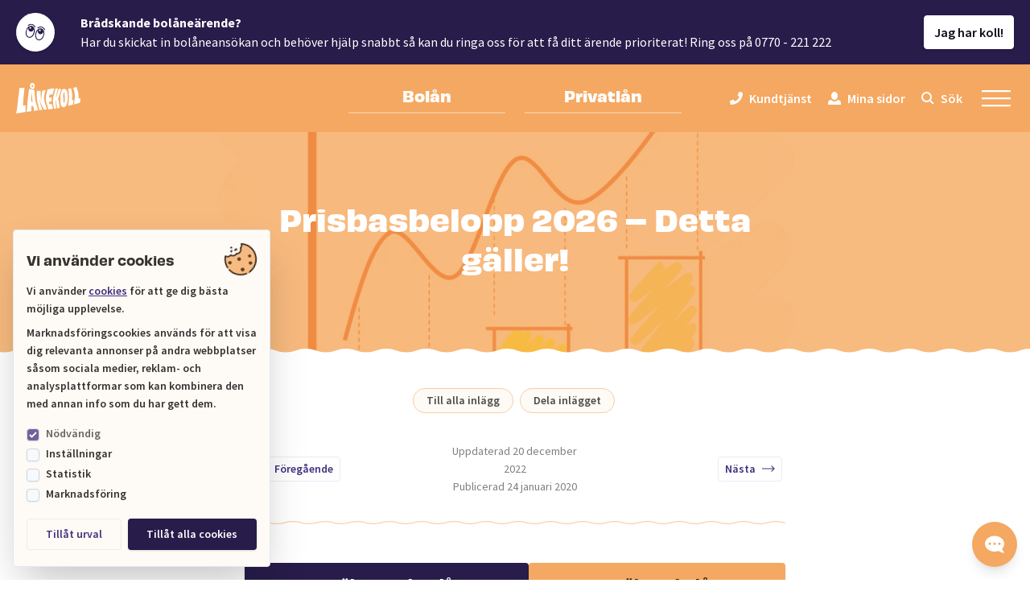

--- FILE ---
content_type: text/html; charset=utf-8
request_url: https://www.lanekoll.se/blogg/prisbasbelopp
body_size: 34585
content:
<!DOCTYPE html>
<!--[if lt IE 7]><html id="lanekoll" class="no-js lt-ie9 lt-ie8 lt-ie7" lang="sv"><![endif]-->
<!--[if IE 7]><html id="lanekoll" class="no-js lt-ie9 lt-ie8" lang="sv"> <![endif]-->
<!--[if IE 8]><html id="lanekoll" class="no-js lt-ie9" lang="sv"> <![endif]-->
<!--[if gt IE 8]><!--> <html id="lanekoll" class="no-js" lang="sv"> <!--<![endif]-->

<head>
    
    <meta charset="utf-8">
    <meta http-equiv="X-UA-Compatible" content="IE=edge,chrome=1">
    <meta name="viewport" content="width=device-width, initial-scale=1">
    <meta name="apple-mobile-web-app-title" content="L&aring;nekoll">
    <meta name="application-name" content="L&aring;nekoll">
    <meta name="msapplication-TileColor" content="#41307d">
    <meta name="theme-color" content="#ffffff">

    

    <link rel="preload" href="https://www.lanekoll.se/site/themes/lanekoll/fonts/Adobe/obviously-normal-600.woff2" as="font" type="font/woff2" crossorigin>
    <link rel="preload" href="https://www.lanekoll.se/site/themes/lanekoll/fonts/Adobe/obviously-normal-700.woff2" as="font" type="font/woff2" crossorigin>
    <link rel="preload" href="https://www.lanekoll.se/site/themes/lanekoll/fonts/Adobe/obviously-normal-800.woff2" as="font" type="font/woff2" crossorigin>

    <link rel="preconnect" href="https://fonts.googleapis.com">
    <link rel="preconnect" href="https://www.googletagmanager.com">
    <link rel="preconnect" href="https://www.google-analytics.com">
    <link rel="preconnect" href="https://consentcdn.cookiebot.com">
    <link rel="preconnect" href="https://consent.cookiebot.com">
    <link rel="preconnect" href="https://connect.facebook.net">

            <!-- Google Tag Manager -->
<script data-cookieconsent="ignore">(function(w,d,s,l,i){w[l]=w[l]||[];w[l].push({'gtm.start':
new Date().getTime(),event:'gtm.js'});var f=d.getElementsByTagName(s)[0],
j=d.createElement(s),dl=l!='dataLayer'?'&l='+l:'';j.async=true;j.src=
'https://www.googletagmanager.com/gtm.js?id='+i+dl;f.parentNode.insertBefore(j,f);
})(window,document,'script','dataLayer','GTM-5ZMBD2K');</script>
<!-- End Google Tag Manager -->

    
    



<title>Prisbasbelopp 2026 – Här får du reda på vad som gäller!</title>
<meta name="description" content="Lånekoll går igenom prisbasbelopp 2026, vad som gäller, hur det används, prisutvecklingen i samhället, förhöjt prisbasbelopp & inkomstbasbelopp.">
<link rel="canonical" href="https://www.lanekoll.se/blogg/prisbasbelopp">




<meta property="og:site_name" content="Lånekoll">
<meta property="og:title" content="Prisbasbelopp 2026 – Här får du reda på vad som gäller!">
<meta property="og:description" content="Lånekoll går igenom prisbasbelopp 2026, vad som gäller, hur det används, prisutvecklingen i samhället, förhöjt prisbasbelopp & inkomstbasbelopp.">
<meta property="og:type" content="website">
<meta property="og:locale" content="sv">
<meta property="og:url" content="https://www.lanekoll.se/blogg/prisbasbelopp">
<meta property="og:image" content="https://www.lanekoll.se/apple-touch-icon.png">

<meta name="twitter:card" content="summary">








<script type="application/ld+json" id="schema">
  {
    "@context": "http://schema.org",
    "@type": "Organization",
    "url": "https://www.lanekoll.se/",
    "name": "Lånekoll",
        "logo": "https://www.lanekoll.se/assets/seo/lanekoll-schema-logo.jpg",
        "sameAs": [
      
    ]
  }
</script>


<script type="application/ld+json" id="breadcrumbs-ld">
  {
    "@context": "http://schema.org",
    "@type": "BreadcrumbList",
    "itemListElement": [
      {
          "@type": "ListItem",
          "position": 1,
          "name": "Skaffa koll - Lånekolls blogg",
          "item": "https://www.lanekoll.se/blogg"
        },{
          "@type": "ListItem",
          "position": 2,
          "name": "Prisbasbelopp 2023 – Detta gäller!",
          "item": "https://www.lanekoll.se/blogg/prisbasbelopp"
        }
    ]
  }
</script>





    
    <link rel="stylesheet" href="https://www.lanekoll.se/site/themes/lanekoll/css/app.c0f40375765a7aa4e06c.css">

    <link rel="apple-touch-icon" sizes="180x180" href="/apple-touch-icon.png?v=eEvrxrKY34">
    <link rel="icon" type="image/png" sizes="32x32" href="/favicon-32x32.png?v=eEvrxrKY34">
    <link rel="icon" type="image/png" sizes="16x16" href="/favicon-16x16.png?v=eEvrxrKY34">
    <link rel="manifest" href="/site.webmanifest?v=eEvrxrKY34">
    <link rel="mask-icon" href="/safari-pinned-tab.svg?v=eEvrxrKY34" color="#41307d">
    <link rel="shortcut icon" href="/favicon.ico?v=eEvrxrKY34">
</head>


<body class="bg-white text-black text-opacity-80 antialiased overflow-x-hidden font-body header-secondary">
            <!-- Google Tag Manager (noscript) -->
<noscript><iframe src="https://www.googletagmanager.com/ns.html?id=GTM-5ZMBD2K"
height="0" width="0" style="display:none;visibility:hidden"></iframe></noscript>
<!-- End Google Tag Manager (noscript) -->

    
    

    <div class="fixed top-0 left-0 right-0 z-50">
    <noscript>
        <div class="py-6 text-center text-sm text-white bg-primary-700 font-semibold w-full">
            <p>Du har inte javascript aktiverat, lycka till med det! &#x1F607;</p>
        </div>
    </noscript>
    <a href="#main-content" class="block text-center text-sm text-white bg-primary-700 font-semibold w-full opacity-0 transition-opacity ease-out duration-200 sr-only focus:opacity-100 focus:not-sr-only focus:py-2 focus:outline-none">Hoppa till huvudinnehåll</a>
</div>


    <div id="app">
            <notice appearance="status" v-cloak>
        <strong>Brådskande bolåneärende?</strong>
        <p>Har du skickat in bolåneansökan och behöver hjälp snabbt så kan du ringa oss för att få ditt ärende prioriterat!  Ring oss på 0770 - 221 222</p>
    </notice>

        <top-header class="sticky top-0 z-40 font-semibold">

    

    <div class="header-component bg-primary-800 text-white content-padding">
        <nav class="mx-auto md:py-4 lg:py-5 flex items-center justify-between" aria-label="Huvudmeny">
            <div class="flex md:grow md:shrink-0 md:w-1/3">
                <div class="w-16 md:w-20">
                    <a
                        href="/"
                        class="header-link text-white hover:text-secondary-500 focus:text-secondary-500 focus:outline-none transition-color duration-200"
                        aria-label="Lånekoll"
                    >
                        <svg
    xmlns="http://www.w3.org/2000/svg"
    viewBox="0 0 500 239"
>
    <path
        fill="currentColor"
        fill-rule="evenodd"
        d="M132.303 23.427c0-.566-.012-1.133.003-1.698.035-1.436-.421-2.739-1.173-3.946-1.093-1.754-2.755-2.53-4.822-2.38-2.004.143-3.036 1.41-3.665 3.158-1.24 3.444-1.372 6.949-.728 10.5.366 2.022 1.606 3.443 3.513 4.283 2.624 1.154 4.686.295 5.682-2.33.929-2.45 1.129-5.01 1.19-7.587m12.3-.72c.122 6.04-.6 11.952-3.043 17.533-.209.475-.42.95-.654 1.411-2.025 4.003-5.334 6.415-10.973 5.994-4.69-.35-8.92-2.011-12.799-4.681-5.306-3.653-8.363-8.708-9.079-15.216-.5-4.527-.588-9.044.412-13.524.524-2.351 1.329-4.598 2.534-6.674 2.426-4.182 6.115-6.447 10.733-7.236 4.562-.779 8.923-.1 13.102 1.923 3.213 1.554 5.562 4.023 7.234 7.164 1.553 2.918 2.48 6.047 2.529 9.402.02 1.301.003 2.602.003 3.903m260.442 23.529c1.483 8.399 2.646 16.84 3.515 25.325.88 8.59 1.507 17.198 1.714 25.83.269 11.27.192 22.54-.591 33.791-.48 6.907-.944 13.82-1.71 20.697-.885 7.957-2.097 15.876-3.154 23.815-.113.85-.128 1.715-.203 2.769 12.313-2.872 24.408-5.727 36.319-8.82l5.22-36.92-12.448 3.371c1.73-16.01 2.703-31.825 1.624-47.696-1.08-15.881-4.365-31.367-8.42-46.859l-22.023 3.236c.059.559.078 1.015.157 1.46m79.877 75.412c.556-8.003.756-16.006.284-24.023-.414-7.026-1.353-13.973-2.735-20.87-1.514-7.566-3.929-14.881-6.179-22.24-1.931-6.318-4.003-12.588-4.979-19.154-.149-1.005-.55-1.972-.864-3.051-9.186 1.935-18.221 3.84-27.371 5.769.219.626.392 1.16.59 1.687 2.91 7.745 5.532 15.582 7.643 23.587 2.919 11.063 4.622 22.303 5.018 33.735.227 6.56.037 13.109-.497 19.655-.597 7.317-1.553 14.587-2.689 21.834-1.273 8.12-2.587 16.233-3.868 24.35-.248 1.576-.416 3.163-.624 4.767 2.482-.127 47.079-12.466 48.5-13.358.948-12.023 1.889-23.99 2.85-36.206l-15.082 4.502c0-.472-.015-.73.003-.984m-207.969-9.537c-7.276 1.1-14.288 2.113-21.392 2.917 0-.387-.03-.595.004-.79.673-3.794 1.282-7.602 2.054-11.376.688-3.367 1.563-6.695 2.343-10.044.168-.723.467-1.16 1.316-1.251 4.55-.494 9.088-1.08 13.638-1.572 2.737-.295 5.486-.477 8.342-.719 4.093-15.468 9.513-30.554 13.666-46.192-.67 0-1.185-.013-1.698.002-3.069.093-6.138.158-9.206.297-4.838.218-9.655.771-14.383 1.78-8.534 1.822-17.021 3.867-25.537 5.776-1.064.237-1.525.779-1.797 1.804-1.39 5.234-2.876 10.442-4.282 15.672-3.91 14.55-7.37 29.187-8.747 44.245-.868 9.5-.653 18.952.942 28.357 1.186 6.998 3.137 13.808 5.332 20.547 2.676 8.217 5.444 16.402 7.54 24.797 1.526 6.111 3.138 12.201 4.723 18.298.125.482.333.942.531 1.497l35.46-3.409c-1.014-6.627-2.54-12.941-3.988-19.275-1.456-6.372-2.785-12.773-4.183-19.226-6.16.554-12.192 1.258-18.324 1.496-1.715-6.34-3.219-12.589-4.099-19.22l19.162-1.386c-.62-11.147.313-22.046 2.583-33.025m101.299 5.597c-.455-9.825-.777-18.234-1.263-26.634-.235-4.062-.718-8.112-1.22-12.15-.157-1.264-.659-2.51-1.157-3.692-.474-1.128-1.441-1.502-2.611-1.353-1.398.177-2.316 1.052-2.76 2.337-.607 1.76-1.178 3.561-1.505 5.395-1.69 9.46-1.802 19.026-1.36 28.594.457 9.916 1.122 19.822 1.703 29.733.171 2.92.286 5.848.576 8.755.164 1.648.48 3.317 1 4.877.58 1.747 2.096 2.291 3.647 1.382.74-.432 1.43-1.173 1.846-1.948.578-1.078.97-2.293 1.28-3.494 1.472-5.743 1.92-11.637 2.015-17.544.084-5.223-.131-10.45-.191-14.258m-35.174 5.3c.203-6.824.252-13.567.648-20.29.366-6.213 1.531-12.332 3.012-18.378 2.137-8.724 4.867-17.237 8.985-25.24 1.495-2.905 3.218-5.662 5.436-8.08 3.509-3.828 7.868-5.128 12.94-4.821 8.036.487 13.545 4.819 17.667 11.39 2.778 4.43 4.421 9.338 5.73 14.361 1.701 6.53 2.645 13.192 3.249 19.912 1.148 12.79.91 25.583.183 38.378-.63 11.122-2.484 22.021-6.068 32.587-1.549 4.57-3.404 9-5.918 13.13-4.173 6.859-10.056 11.218-17.981 12.663-2.592.472-5.18.802-7.806.491-5.022-.595-8.64-3.32-11.173-7.63-2.118-3.604-3.342-7.557-4.306-11.597-1.906-7.983-2.899-16.107-3.43-24.282-.493-7.55-.789-15.112-1.168-22.594m-35.889-79.93c-.24.737-.435 1.267-.588 1.81-3.897 13.76-7.84 27.505-11.665 41.285-3.537 12.74-6.586 25.588-7.989 38.787a143.02 143.02 0 00-.391 25.753c.606 8.16 1.801 16.246 3.214 24.301 1.34 7.64 2.601 15.293 3.9 22.94.197 1.163.403 2.324.622 3.586 5.65-.546 11.146-1.062 16.743-1.96-.26-2.591-.523-5.017-.743-7.448-.88-9.7-1.792-19.4-2.603-29.106a233.71 233.71 0 01-.806-22.645c.006-.507.067-1.013.104-1.534.375-.073.621-.149.87-.162.241-.011.487.041.866.079.73 3.553 1.518 7.051 2.162 10.577 1.111 6.093 2.204 12.19 3.178 18.306 1.171 7.35 2.205 14.721 3.308 22.082.301 2.006.51 4.04.993 6 .505 2.053 1.532 2.595 3.553 2.218 5.305-.99 10.609-1.992 15.91-3.002.44-.083.864-.253 1.337-.395-.39-3.083-.76-6.072-1.144-9.058-.779-6.041-1.509-12.09-2.363-18.12a1144.29 1144.29 0 00-3.258-21.62c-.578-3.593-1.27-7.178-2.14-10.707-.731-2.957-2.061-5.672-4.442-7.71-.262-.224-.504-.476-.775-.733 3.475-5.652 5.494-11.823 7.201-18.113 1.118-4.116 2.141-8.258 3.234-12.38 4.217-15.901 9.305-31.521 14.709-47.04.182-.524.356-1.05.584-1.725l-17.706-1.488c-.202.532-.392 1.009-.564 1.492-.996 2.79-1.984 5.583-2.98 8.372-3.67 10.28-7.465 20.516-10.523 31.011-2.37 8.138-4.77 16.268-7.176 24.395-.59 1.994-1.257 3.965-1.886 5.948-.182.577-.389 1.106-1.373.771 1.52-12.315 4.013-24.478 6.74-36.59 2.742-12.183 6.576-24.06 10.274-36.313l-18.387-1.863M201.643 202.295a2472.13 2472.13 0 00-8.373-23.937c-2.12-5.963-4.212-11.932-5.683-18.094-.963-4.035-1.857-8.086-2.796-12.127-1.758-7.576-3.529-15.15-5.282-22.728-.066-.288-.009-.604-.009-.906l.302-.042c.176.575.356 1.148.525 1.724.567 1.943 1.046 3.915 1.708 5.824 2.6 7.496 5.255 14.971 7.89 22.454 1.827 5.188 3.725 10.351 6.372 15.194 3.484 6.375 7.08 12.691 10.514 19.093 3.065 5.714 5.976 11.51 8.947 17.275.4.774.749 1.574 1.138 2.4 7.733-.667 15.36-1.327 23.104-1.996-.233-.724-.385-1.213-.546-1.699-2.33-7.094-4.833-14.138-6.945-21.297-2.363-8.008-4.713-16.015-7.447-23.908-2.054-5.933-3.868-11.94-5.283-18.06a100.984 100.984 0 01-2.605-22.367c-.028-6.399.581-12.74 1.499-19.067 1.148-7.915 2.788-15.728 4.796-23.463 1.72-6.625 3.569-13.217 5.355-19.825.128-.471.468-.948.122-1.358l-24.931 4.748c-.085.333-.21.728-.284 1.132-1.418 7.648-2.948 15.277-4.21 22.95-1.468 8.917-2.348 17.9-2.362 26.954-.01 7.186.619 14.3 2.23 21.314 1.36 5.92 3.165 11.707 5.228 17.417.167.461.292.936.437 1.405l-.31.13c-.201-.332-.443-.649-.597-1.002-.434-.998-.83-2.013-1.245-3.02-4.13-10.048-7.48-20.338-9.689-30.984-1.552-7.48-2.462-15.043-2.876-22.666-.547-10.07-.3-20.13.507-30.178.053-.657.006-1.322.006-1.967-4.841.11-9.613.39-14.376.282-4.754-.106-9.5-.6-14.3-.926-.095.594-.206 1.154-.27 1.718a314.207 314.207 0 00-1.706 21.095c-.556 12.066.097 24.07 1.488 36.048.849 7.318 1.824 14.62 2.66 21.94.8 7.026 2.135 13.945 4.012 20.756 2.108 7.649 4.335 15.266 6.476 22.906 2.159 7.699 3.927 15.485 5.02 23.412.154 1.112.334 2.22.522 3.459l23.457-2.573c-.782-2.676-1.383-5.093-2.19-7.44M26.009 39.2c-.314 3.11-.588 6.225-.94 9.331a5399.106 5399.106 0 01-2.972 25.776c-.737 6.26-1.539 12.513-2.287 18.772-.786 6.57-1.551 13.14-2.31 19.714a3859.226 3859.226 0 00-2.072 18.327c-.59 5.333-1.14 10.671-1.715 16.007-.765 7.097-1.531 14.195-2.306 21.29-.463 4.248-.873 8.502-1.431 12.737-.812 6.145-1.72 12.277-2.614 18.412-.556 3.813-1.02 7.647-1.773 11.422-1.741 8.732-3.634 17.435-5.458 26.151-.08.381-.08.78-.131 1.323 24.48-3.932 48.802-7.84 73.278-11.77l.568-52.369-19.127 2.223c0-.778-.005-1.39.001-2 .13-12.983.61-25.953 1.36-38.911.353-6.087.828-12.168 1.332-18.244.518-6.232 1.113-12.457 1.721-18.68.635-6.482 1.323-12.958 1.994-19.437.676-6.53 1.362-13.059 2.037-19.59.59-5.7 1.17-11.402 1.751-17.104.088-.86.16-1.721.252-2.705-13.11-1.039-26.028-1.435-38.993-1.413-.079.346-.144.54-.165.738m95.58 31.57c-.105.843-.2 1.432-.25 2.025-.434 5.322-.846 10.647-1.291 15.968-.774 9.261-1.622 18.516-2.335 27.78-.71 9.225-.843 18.474-.774 27.725.004.45.066.898.115 1.527l10.638.359c-.486-4.111-.948-8.083-1.427-12.052-.898-7.445-1.399-14.923-1.734-22.416-.2-4.464-.455-8.926-.723-13.386-.336-5.587-.738-11.17-1.062-16.758-.175-3.025-.24-6.057-.373-9.084-.023-.525.08-1.13-.784-1.689m-20.763-24.615c14.223 2.87 28.064 7.06 42.154 10.669 0 .677.008 1.238-.001 1.8-.198 11.092.157 22.171 1.243 33.204.88 8.949 2.1 17.863 3.204 26.788.575 4.643 1.21 9.28 1.84 13.916 1.244 9.137 3.32 18.087 6.033 26.878 2.495 8.083 5.14 16.119 7.68 24.187 2.917 9.262 5.523 18.61 7.425 28.15.11.56.214 1.12.365 1.907-5.47.867-10.939 1.43-16.381 2.183-5.465.756-10.935 1.468-16.631 2.23-.157-12.813-1.6-25.378-3.651-38.097l-15.488.966c.448 13.29.484 26.433.302 39.759-12.429 1.815-24.794 3.62-37.382 5.46.232-1.851.455-3.528.649-5.208.696-6.044 1.458-12.083 2.05-18.137.76-7.765 1.411-15.541 2.049-23.318.494-6.014.874-12.037 1.34-18.054.557-7.157 1.104-14.315 1.747-21.465a809.998 809.998 0 011.953-19.405c.784-6.87 1.69-13.727 2.587-20.584 1.271-9.691 2.636-19.37 3.864-29.067 1.005-7.944 1.868-15.907 2.801-23.86.028-.247.13-.484.248-.902"
    />
</svg>

                    </a>
                </div>
            </div>

            <div class="flex md:grow md:shrink-0 md:w-1/3 ml-auto">
                <div class="text-sm md:text-base lg:text-lg flex grow mx-auto max-w-lg">
                    <a
                        href="/bolan"
                        class="
                            header-link grow font-obviously font-bold py-4 md:pt-0 text-center border-white border-opacity-30 transition-colors ease-out duration-200
                            hover:text-secondary-500 hover:border-secondary-500 hover:outline-none focus:text-secondary-500 focus:border-secondary-500 focus:outline-none
                            w-1/2 md:px-6 md:pb-2 md:border-b-2 mr-6
                                                    ">
                        Bolån
                    </a>

                    <a
                        href="/privatlan"
                        class="
                            header-link grow font-obviously font-bold py-4 md:pt-0 text-center border-white border-opacity-30 transition-colors ease-out duration-200
                            hover:text-secondary-500 hover:border-secondary-500 hover:outline-none focus:text-secondary-500 focus:border-secondary-500 focus:outline-none
                            w-1/2 md:px-6 md:pb-2 md:border-b-2
                                                    ">
                        Privatlån
                    </a>
                </div>
            </div>

            <div class="flex md:grow md:shrink-0 md:w-1/3">
                <div class="flex ml-auto">
                    <div class="hidden invisible xl:flex xl:visible xl:items-center">
                        <a
                            href="/kundtjanst"
                            class="header-link inline-flex items-center transition-color duration-200 ease-out hover:text-secondary-500 focus:text-secondary-500 focus:outline-none mr-5"
                        >
                            <svg
                                class="font-sized mr-2"
                                xmlns="http://www.w3.org/2000/svg"
                                viewBox="0 0 512 512"
                            >
                                <path fill="currentColor" d="M493.4 24.6l-104-24c-11.3-2.6-22.9 3.3-27.5 13.9l-48 112c-4.2 9.8-1.4 21.3 6.9 28l60.6 49.6c-36 76.7-98.9 140.5-177.2 177.2l-49.6-60.6c-6.8-8.3-18.2-11.1-28-6.9l-112 48C3.9 366.5-2 378.1.6 389.4l24 104C27.1 504.2 36.7 512 48 512c256.1 0 464-207.5 464-464 0-11.2-7.7-20.9-18.6-23.4z" />
                            </svg>
                            <span class="">Kundtjänst</span>
                        </a>

                        <a
                            href="https://minasidor.lanekoll.se"
                            class="header-link inline-flex items-center transition-color duration-200 ease-out hover:text-secondary-500 focus:text-secondary-500 focus:outline-none mr-5"
                        >
                            <svg
                                class="font-sized mr-2"
                                xmlns="http://www.w3.org/2000/svg"
                                viewBox="0 0 16 16"
                            >
                                <path fill="currentColor" d="M8 0C5.8 0 4 2.24 4 5s1.8 5 4 5 4-2.24 4-5-1.8-5-4-5zM3.82 10C1.7 10.1 0 11.84 0 14v2h16v-2c0-2.16-1.68-3.9-3.82-4-1.08 1.22-2.56 2-4.18 2-1.62 0-3.1-.78-4.18-2z" />
                            </svg>
                            <span>Mina sidor</span>
                        </a>

                        <search-trigger :active="false"></search-trigger>
                    </div>

                    <menu-trigger></menu-trigger>
                </div>
            </div>
        </nav>
    </div>

    <menu-fold-out
        my-pages-url="https://minasidor.lanekoll.se"
        v-cloak
    >
        <template v-slot:secondary>
            <div class="hidden invisible lg:block lg:visible">
                <a
                    href="/kundtjanst"
                    class="inline-flex items-baseline ml-4 transition-color duration-300 ease-out hover:text-secondary-500 focus:text-secondary-500 focus:outline-none"
                >
                    <icon-phone class="self-center font-sized mr-2"></icon-phone>
                    <span class="">Kundtjänst</span>
                </a>
                <a
                    href="https://minasidor.lanekoll.se"
                    class="inline-flex items-baseline ml-8 transition-color duration-300 ease-out hover:text-secondary-500 focus:text-secondary-500 focus:outline-none"
                >
                    <icon-user class="self-center font-sized mr-2"></icon-user>
                    <span>Mina sidor</span>
                </a>
            </div>
        </template>

        <div class="sm:flex sm:flex-wrap p-6 pb-40 sm:p-12 md:p-16 lg:px-24">
                            <div class="w-full sm:w-1/2 mb-8 sm:mb-12 sm:px-6">
    <h3 class="text-2xl mb-2 sm:mb-4">
        Bolån
    </h3>

        <ul class="font-semibold text-lg">
                    <li class="mb-1">
                <a
                    href="/bolan"
                    class="
                        block border-b-2 border-primary-400 py-2 px-4 lg:inline lg:border-transparent lg:p-0 transition-color duration-300 ease-out hover:text-secondary-500 focus:text-secondary-500 focus:outline-none
                                            "
                >Bolån</a>

                
            </li>
                    <li class="mb-1">
                <a
                    href="/bolan/lanelofte"
                    class="
                        block border-b-2 border-primary-400 py-2 px-4 lg:inline lg:border-transparent lg:p-0 transition-color duration-300 ease-out hover:text-secondary-500 focus:text-secondary-500 focus:outline-none
                                            "
                >Lånelöfte</a>

                
            </li>
                    <li class="mb-1">
                <a
                    href="/bolan/kopa-bostad"
                    class="
                        block border-b-2 border-primary-400 py-2 px-4 lg:inline lg:border-transparent lg:p-0 transition-color duration-300 ease-out hover:text-secondary-500 focus:text-secondary-500 focus:outline-none
                                            "
                >Köpa bostad</a>

                
            </li>
                    <li class="mb-1">
                <a
                    href="/bolan/flytta-bolan"
                    class="
                        block border-b-2 border-primary-400 py-2 px-4 lg:inline lg:border-transparent lg:p-0 transition-color duration-300 ease-out hover:text-secondary-500 focus:text-secondary-500 focus:outline-none
                                            "
                >Flytta bolån</a>

                
            </li>
                    <li class="mb-1">
                <a
                    href="/bolan/samla-lan-med-bolanet"
                    class="
                        block border-b-2 border-primary-400 py-2 px-4 lg:inline lg:border-transparent lg:p-0 transition-color duration-300 ease-out hover:text-secondary-500 focus:text-secondary-500 focus:outline-none
                                            "
                >Samla lån med bolånet</a>

                
            </li>
                    <li class="mb-1">
                <a
                    href="/bolan/bolanekalkylator"
                    class="
                        block border-b-2 border-primary-400 py-2 px-4 lg:inline lg:border-transparent lg:p-0 transition-color duration-300 ease-out hover:text-secondary-500 focus:text-secondary-500 focus:outline-none
                                            "
                >Bolånekalkylator</a>

                
            </li>
                    <li class="mb-1">
                <a
                    href="/bolan/hur-mycket-far-jag-lana"
                    class="
                        block border-b-2 border-primary-400 py-2 px-4 lg:inline lg:border-transparent lg:p-0 transition-color duration-300 ease-out hover:text-secondary-500 focus:text-secondary-500 focus:outline-none
                                            "
                >Hur mycket får jag låna?</a>

                
            </li>
        
    </ul>

</div>

                            <div class="w-full sm:w-1/2 mb-8 sm:mb-12 sm:px-6">
    <h3 class="text-2xl mb-2 sm:mb-4">
        Privatlån
    </h3>

        <ul class="font-semibold text-lg">
                    <li class="mb-1">
                <a
                    href="/privatlan"
                    class="
                        block border-b-2 border-primary-400 py-2 px-4 lg:inline lg:border-transparent lg:p-0 transition-color duration-300 ease-out hover:text-secondary-500 focus:text-secondary-500 focus:outline-none
                                            "
                >Privatlån</a>

                
            </li>
                    <li class="mb-1">
                <a
                    href="/privatlan/lana-pengar"
                    class="
                        block border-b-2 border-primary-400 py-2 px-4 lg:inline lg:border-transparent lg:p-0 transition-color duration-300 ease-out hover:text-secondary-500 focus:text-secondary-500 focus:outline-none
                                            "
                >Låna pengar</a>

                
            </li>
                    <li class="mb-1">
                <a
                    href="/privatlan/samla-lan"
                    class="
                        block border-b-2 border-primary-400 py-2 px-4 lg:inline lg:border-transparent lg:p-0 transition-color duration-300 ease-out hover:text-secondary-500 focus:text-secondary-500 focus:outline-none
                                            "
                >Samla lån</a>

                
            </li>
                    <li class="mb-1">
                <a
                    href="/privatlan/billan"
                    class="
                        block border-b-2 border-primary-400 py-2 px-4 lg:inline lg:border-transparent lg:p-0 transition-color duration-300 ease-out hover:text-secondary-500 focus:text-secondary-500 focus:outline-none
                                            "
                >Billån</a>

                
            </li>
                    <li class="mb-1">
                <a
                    href="/privatlan/privatlanekalkylator"
                    class="
                        block border-b-2 border-primary-400 py-2 px-4 lg:inline lg:border-transparent lg:p-0 transition-color duration-300 ease-out hover:text-secondary-500 focus:text-secondary-500 focus:outline-none
                                            "
                >Privatlånekalkylator</a>

                
            </li>
        
    </ul>

</div>

                            <div class="w-full sm:w-1/2 mb-8 sm:mb-12 sm:px-6">
    <h3 class="text-2xl mb-2 sm:mb-4">
        Skaffa koll
    </h3>

        <ul class="font-semibold text-lg">
                    <li class="mb-1">
                <a
                    href="/blogg"
                    class="
                        block border-b-2 border-primary-400 py-2 px-4 lg:inline lg:border-transparent lg:p-0 transition-color duration-300 ease-out hover:text-secondary-500 focus:text-secondary-500 focus:outline-none
                        border-secondary-500 lg:border-secondary-500                    "
                >Blogg</a>

                
            </li>
                    <li class="mb-1">
                <a
                    href="/bolan/basta-bolanerantan"
                    class="
                        block border-b-2 border-primary-400 py-2 px-4 lg:inline lg:border-transparent lg:p-0 transition-color duration-300 ease-out hover:text-secondary-500 focus:text-secondary-500 focus:outline-none
                                            "
                >Bästa bolåneräntan</a>

                
            </li>
                    <li class="mb-1">
                <a
                    href="/kreditkort"
                    class="
                        block border-b-2 border-primary-400 py-2 px-4 lg:inline lg:border-transparent lg:p-0 transition-color duration-300 ease-out hover:text-secondary-500 focus:text-secondary-500 focus:outline-none
                                            "
                >Få koll på kreditkort</a>

                
            </li>
                    <li class="mb-1">
                <a
                    href="/ordlista"
                    class="
                        block border-b-2 border-primary-400 py-2 px-4 lg:inline lg:border-transparent lg:p-0 transition-color duration-300 ease-out hover:text-secondary-500 focus:text-secondary-500 focus:outline-none
                                            "
                >Ordlista</a>

                
            </li>
                    <li class="mb-1">
                <a
                    href="/fragor-och-svar"
                    class="
                        block border-b-2 border-primary-400 py-2 px-4 lg:inline lg:border-transparent lg:p-0 transition-color duration-300 ease-out hover:text-secondary-500 focus:text-secondary-500 focus:outline-none
                                            "
                >Frågor & Svar</a>

                
            </li>
        
    </ul>

</div>

                            <div class="w-full sm:w-1/2 mb-8 sm:mb-12 sm:px-6">
    <h3 class="text-2xl mb-2 sm:mb-4">
        Övriga tjänster
    </h3>

        <ul class="font-semibold text-lg">
                    <li class="mb-1">
                <a
                    href="/livforsakring"
                    class="
                        block border-b-2 border-primary-400 py-2 px-4 lg:inline lg:border-transparent lg:p-0 transition-color duration-300 ease-out hover:text-secondary-500 focus:text-secondary-500 focus:outline-none
                                            "
                >Lånekoll Livförsäkring</a>

                
            </li>
                    <li class="mb-1">
                <a
                    href="/privatlan/lanekoll-trygghetsforsakring"
                    class="
                        block border-b-2 border-primary-400 py-2 px-4 lg:inline lg:border-transparent lg:p-0 transition-color duration-300 ease-out hover:text-secondary-500 focus:text-secondary-500 focus:outline-none
                                            "
                >Lånekoll Trygghetsförsäkring</a>

                
            </li>
                    <li class="mb-1">
                <a
                    href="/lexly"
                    class="
                        block border-b-2 border-primary-400 py-2 px-4 lg:inline lg:border-transparent lg:p-0 transition-color duration-300 ease-out hover:text-secondary-500 focus:text-secondary-500 focus:outline-none
                                            "
                >Juristhjälp – Kostnadsfritt via Lånekoll!</a>

                
            </li>
        
    </ul>

</div>

                            <div class="w-full sm:w-1/2 mb-8 sm:mb-12 sm:px-6">
    <h3 class="text-2xl mb-2 sm:mb-4">
        Företaget
    </h3>

        <ul class="font-semibold text-lg">
                    <li class="mb-1">
                <a
                    href="/kundtjanst"
                    class="
                        block border-b-2 border-primary-400 py-2 px-4 lg:inline lg:border-transparent lg:p-0 transition-color duration-300 ease-out hover:text-secondary-500 focus:text-secondary-500 focus:outline-none
                                            "
                >Kundtjänst</a>

                
            </li>
                    <li class="mb-1">
                <a
                    href="/om-lanekoll"
                    class="
                        block border-b-2 border-primary-400 py-2 px-4 lg:inline lg:border-transparent lg:p-0 transition-color duration-300 ease-out hover:text-secondary-500 focus:text-secondary-500 focus:outline-none
                                            "
                >Om oss</a>

                
            </li>
                    <li class="mb-1">
                <a
                    href="/press"
                    class="
                        block border-b-2 border-primary-400 py-2 px-4 lg:inline lg:border-transparent lg:p-0 transition-color duration-300 ease-out hover:text-secondary-500 focus:text-secondary-500 focus:outline-none
                                            "
                >Press</a>

                
            </li>
                    <li class="mb-1">
                <a
                    href="/karriar"
                    class="
                        block border-b-2 border-primary-400 py-2 px-4 lg:inline lg:border-transparent lg:p-0 transition-color duration-300 ease-out hover:text-secondary-500 focus:text-secondary-500 focus:outline-none
                                            "
                >Karriär</a>

                
            </li>
                    <li class="mb-1">
                <a
                    href="/integritetsskyddspolicy"
                    class="
                        block border-b-2 border-primary-400 py-2 px-4 lg:inline lg:border-transparent lg:p-0 transition-color duration-300 ease-out hover:text-secondary-500 focus:text-secondary-500 focus:outline-none
                                            "
                >Integritetsskyddspolicy</a>

                
            </li>
                    <li class="mb-1">
                <a
                    href="/koll-pa-cookies"
                    class="
                        block border-b-2 border-primary-400 py-2 px-4 lg:inline lg:border-transparent lg:p-0 transition-color duration-300 ease-out hover:text-secondary-500 focus:text-secondary-500 focus:outline-none
                                            "
                >Koll på Cookies</a>

                
            </li>
                    <li class="mb-1">
                <a
                    href="/sitemap"
                    class="
                        block border-b-2 border-primary-400 py-2 px-4 lg:inline lg:border-transparent lg:p-0 transition-color duration-300 ease-out hover:text-secondary-500 focus:text-secondary-500 focus:outline-none
                                            "
                >Sitemap</a>

                
            </li>
        
    </ul>

</div>

            
        </div>
    </menu-fold-out>

    

</top-header>


        <main id="main-content">
            <div class="relative bg-secondary-500 content-padding py-12 md:py-20">
        <picture>
        <source
            type="image/webp"
            srcset="
            https://www.lanekoll.se/img/asset/bWFpbi9pbWcvcHJpc2Jhc2JlbG9wcC0oMSkucG5n?w=2300&h=644&fit=crop&fm=webp&q=65&s=aad700706c056fc8fac6a0a613c5b081 2300w,
            https://www.lanekoll.se/img/asset/bWFpbi9pbWcvcHJpc2Jhc2JlbG9wcC0oMSkucG5n?w=1800&h=504&fit=crop&fm=webp&q=65&s=7c776a1c756b50f26ad37026b89f5dee 1800w,
            https://www.lanekoll.se/img/asset/bWFpbi9pbWcvcHJpc2Jhc2JlbG9wcC0oMSkucG5n?w=1400&h=392&fit=crop&fm=webp&q=65&s=0b7013495884cfd7168d581b591b7580 1400w,
            https://www.lanekoll.se/img/asset/bWFpbi9pbWcvcHJpc2Jhc2JlbG9wcC0oMSkucG5n?w=1000&h=280&fit=crop&fm=webp&q=65&s=448728de1238de52729875fa7e7683b8 1000w,
            https://www.lanekoll.se/img/asset/bWFpbi9pbWcvcHJpc2Jhc2JlbG9wcC0oMSkucG5n?w=750&h=210&fit=crop&fm=webp&q=65&s=b53d3ec7074f26a8584c73c6b7a797e2 750w,
            https://www.lanekoll.se/img/asset/bWFpbi9pbWcvcHJpc2Jhc2JlbG9wcC0oMSkucG5n?w=500&h=140&fit=crop&fm=webp&q=65&s=fa2c77935ed51f07963ef0e5528592fc 500w"
            sizes="100vw"
        />
        <source
            srcset="
            https://www.lanekoll.se/img/asset/bWFpbi9pbWcvcHJpc2Jhc2JlbG9wcC0oMSkucG5n?w=2300&h=644&fit=crop&q=65&s=9a9e8ee0dae5439cf9c21857e5bf47e9 2300w,
            https://www.lanekoll.se/img/asset/bWFpbi9pbWcvcHJpc2Jhc2JlbG9wcC0oMSkucG5n?w=1800&h=504&fit=crop&q=65&s=a4b894bbb448d31805c1e37f6d6723f6 1800w,
            https://www.lanekoll.se/img/asset/bWFpbi9pbWcvcHJpc2Jhc2JlbG9wcC0oMSkucG5n?w=1400&h=392&fit=crop&q=65&s=8f47ce74a8af110d737f68c13357b28e 1400w,
            https://www.lanekoll.se/img/asset/bWFpbi9pbWcvcHJpc2Jhc2JlbG9wcC0oMSkucG5n?w=1000&h=280&fit=crop&q=65&s=de7bf3b3bfd8d29a4ee35530c3f33d72 1000w,
            https://www.lanekoll.se/img/asset/bWFpbi9pbWcvcHJpc2Jhc2JlbG9wcC0oMSkucG5n?w=750&h=210&fit=crop&q=65&s=8812915e2c8432697b1a17fa2a9b3df9 750w,
            https://www.lanekoll.se/img/asset/bWFpbi9pbWcvcHJpc2Jhc2JlbG9wcC0oMSkucG5n?w=500&h=140&fit=crop&q=65&s=914ccec1fc43af7b1766b4ad8f44bd2b 500w"
            sizes="100vw"
        />
        <img
            src="https://www.lanekoll.se/img/asset/bWFpbi9pbWcvcHJpc2Jhc2JlbG9wcC0oMSkucG5n?w=1800&s=27c0588bb351068d26a8f16384263931"
            alt="En ritad graf med uppåtgående kurva"
            width="1400"
            height="392"
            class="tinted-image absolute inset-0 w-full h-full object-cover pointer-events-none"
            loading="lazy"
        />
    </picture>



            <div class="toc-content">
            <h1 class="h3 max-w-2xl mx-auto text-white text-center">
                Prisbasbelopp 2026 – Detta gäller!
            </h1>
        </div>
    
    <div class="divider-wave divider-wave-white bottom-0 rotate-180"></div>
</div>

<div class="content-padding mt-6 md:mt-10">
    <div class="max-w-2xl mx-auto">

        <div class="meta">
    <div class="flex flex-wrap justify-center -mx-1">
        <a href="https://www.lanekoll.se/blogg" class="pill pill-sm m-1">
            Till alla inlägg
        </a>
        <social-media-buttons class="m-1" description="Lånekoll går igenom prisbasbelopp 2026, vad som gäller, hur det används, prisutvecklingen i samhället, förhöjt prisbasbelopp & inkomstbasbelopp." button-text="Dela inlägget"></social-media-buttons>
    </div>

    <div class="flex flex-wrap md:flex-nowrap items-center justify-center md:justify-between text-sm text-center text-black text-opacity-50 mt-4 md:mt-8">

        <div class="w-full md:w-auto flex flex-wrap items-center justify-center mb-4 md:mb-0 md:mx-4 content-styles">
            <div class="mx-1">
                                <p>
                    Uppdaterad
                    <time datetime="2022-12-20 00:00:00.000000">
                        20 december 2022
                    </time>
                </p>
                
                                <p>
                    Publicerad
                    <time datetime="2020-01-24 00:00:00.000000">
                        24 januari 2020
                    </time>
                </p>
                            </div>
        </div>

                <div class="flex w-1/2 md:w-1/3 md:order-first">
            
                            <a href="/blogg/bolan-student" class="btn btn-ghost btn-xs flex items-center mx-1" rel="previous">
                    <svg
                        class="w-4 h-4 mr-2 rotate-180"
                        xmlns="http://www.w3.org/2000/svg"
                        viewBox="0 0 29 14"
                    >
                        <path
                            fill="currentColor"
                            fill-rule="evenodd"
                            d="M20.3 12.7l5-4.8H0V6.1h25.3l-5-4.8L21.6 0 29 7l-7.4 7z"
                        />
                    </svg>
                    Föregående
                </a>
            
        </div>
        

                <div class="flex w-1/2 md:w-1/3 justify-end">
            
                            <a href="/blogg/sa-klarar-du-studentekonomin" class="btn btn-ghost btn-xs flex items-center mx-1" rel="next">
                    Nästa
                    <svg
                        class="w-4 h-4 ml-2"
                        xmlns="http://www.w3.org/2000/svg"
                        viewBox="0 0 29 14"
                    >
                        <path
                            fill="currentColor"
                            fill-rule="evenodd"
                            d="M20.3 12.7l5-4.8H0V6.1h25.3l-5-4.8L21.6 0 29 7l-7.4 7z"
                        />
                    </svg>
                </a>
            
        </div>
        
    </div>

    <hr class="hr-wave-orange my-6 md:my-8">
</div>


        <div class="relative">
            <div class="post-toc-wrapper mb-8 mt-8 md:mt-12">
                <div class="sticky header-top-spacing space-y-6">
                                            <div class="flex flex-wrap gap-y-3 gap-x-6 items-center">
            <a href="https://www.lanekoll.se/privatlan" class="grow btn btn-primary btn-lg">Ansök om privatlån</a>
                <a href="https://www.lanekoll.se/bolan" class="grow btn btn-secondary btn-lg">Ansök om bolån</a>
    </div>

                                                                <table-of-content
    class="mb-8 shadow-purple "
    target="toc-content"
    ></table-of-content>

                                    </div>
            </div>

                            <article class="content-styles content-spacing toc-content mt-4 md:mt-8">
                                                <div class="content-styles content-spacing flow-root font-obviously font-bold leading-relaxed">
                    <p>Har du funderat på varför ett avdrag är en viss summa? Eller undrar du hur årets sjuk- eller föräldrapenning kommer att skilja sig från förra årets? För att få reda på svaren behöver du ta reda på vad årets prisbasbelopp ligger på. Allt baseras nämligen på prisbasbeloppet, ett värde som ska spegla prisutvecklingen i samhället. Här berättar vi mer om hur det fungerar och påverkar ditt liv. Dessutom får du reda på det allra viktigaste; vad prisbasbeloppet är 2023.</p>

        
    </div>

                    
                        <div class="content-styles content-spacing flow-root ">
                    
    <figure
            >
        <picture>
            <source
                type="image/webp"
                srcset="
                https://www.lanekoll.se/img/asset/bWFpbi9pbWcvcHJpc2Jhc2JlbG9wcC0oMSkucG5n?w=2300&fm=webp&fit=max&q=70&s=ee65cf9dedcd7111ad95d4e0fe5182c2 2300w,
                https://www.lanekoll.se/img/asset/bWFpbi9pbWcvcHJpc2Jhc2JlbG9wcC0oMSkucG5n?w=1800&fm=webp&fit=max&q=70&s=54ea2e9af4fe7475250e99bd1c494846 1800w,
                https://www.lanekoll.se/img/asset/bWFpbi9pbWcvcHJpc2Jhc2JlbG9wcC0oMSkucG5n?w=1400&fm=webp&fit=max&q=70&s=7068a0e6921105939012cd9a041b2e92 1400w,
                https://www.lanekoll.se/img/asset/bWFpbi9pbWcvcHJpc2Jhc2JlbG9wcC0oMSkucG5n?w=1000&fm=webp&fit=max&q=70&s=463b34abd6d8f07e10b3ba57e2451ea2 1000w,
                https://www.lanekoll.se/img/asset/bWFpbi9pbWcvcHJpc2Jhc2JlbG9wcC0oMSkucG5n?w=750&fm=webp&fit=max&q=70&s=dc1543c3caa6cf4779d2618f628ab115 750w,
                https://www.lanekoll.se/img/asset/bWFpbi9pbWcvcHJpc2Jhc2JlbG9wcC0oMSkucG5n?w=500&fm=webp&fit=max&q=70&s=0d19254ae26c2b9ccd1ee3836438e988 500w"
                sizes="(max-width: 704px) calc(100vw - 2.5rem), 672px"
            />
            <source
                srcset="
                https://www.lanekoll.se/img/asset/bWFpbi9pbWcvcHJpc2Jhc2JlbG9wcC0oMSkucG5n?w=2300&fit=max&q=70&s=72c822cab7348f2b654fff0e4234b7b3 2300w,
                https://www.lanekoll.se/img/asset/bWFpbi9pbWcvcHJpc2Jhc2JlbG9wcC0oMSkucG5n?w=1800&fit=max&q=70&s=32fb0fe7e069525fba1c2ed1f8e56cf9 1800w,
                https://www.lanekoll.se/img/asset/bWFpbi9pbWcvcHJpc2Jhc2JlbG9wcC0oMSkucG5n?w=1400&fit=max&q=70&s=94d317cfbcce92e6c15feffb57053f75 1400w,
                https://www.lanekoll.se/img/asset/bWFpbi9pbWcvcHJpc2Jhc2JlbG9wcC0oMSkucG5n?w=1000&fit=max&q=70&s=1f32fa3dfb66b19a5f886d726b8ddb4d 1000w,
                https://www.lanekoll.se/img/asset/bWFpbi9pbWcvcHJpc2Jhc2JlbG9wcC0oMSkucG5n?w=750&fit=max&q=70&s=456303c8f0701a7cd24cd53082c8c1ae 750w,
                https://www.lanekoll.se/img/asset/bWFpbi9pbWcvcHJpc2Jhc2JlbG9wcC0oMSkucG5n?w=500&fit=max&q=70&s=82b51ae69168f304bede50655be569c3 500w"
                sizes="(max-width: 704px) calc(100vw - 2.5rem), 672px"
            />
            <img
                src="https://www.lanekoll.se/img/asset/bWFpbi9pbWcvcHJpc2Jhc2JlbG9wcC0oMSkucG5n?w=1000&s=4ff10d684839bb7c3942313f369f7609"
                alt="Vad är prisbasbelopp"
                width="1920"
                height="1439"
                loading="lazy"
            />
        </picture>
            </figure>



                    <h2>Vad är prisbasbelopp?</h2><p>Prisbasbelopp är ett belopp som ska spegla prisutvecklingen i samhället. Det fastställs årligen av regeringen och används till att beräkna olika förmåner, skatter, avgifter och avdrag. Prisbasbeloppet baseras bland annat på konsumentprisindex (KPI), som visar privatkonsumtionens prisutveckling i Sverige. Beloppet räknas ut av SCB, Statistiska Centralbyrån, på uppdrag av regeringen. Syftet med prisbasbeloppet är att avgifter, förmåner, skatter och avdrag ska vara rimliga i förhållande till inflationen. Det gör att prisbasbeloppet behöver uppdateras varje år.</p><h2>Hur används prisbasbeloppet?</h2><p>Då Sveriges ekonomi påverkas av inflation går det inte att lagstifta om att ett bidrag ska vara på ett visst fast belopp. Därför utgår man från prisbasbeloppet så att samtliga avgifter, skatter och studiemedel ska hamna på rimliga och jämförbara nivåer. Därför används prisbasbeloppet inom en rad olika områden. Några exempel är studiemedel, tjänstepension samt föräldra- och sjukpenning. Prisbasbeloppet används dessutom inom skattesystemet och socialförsäkringen. På så sätt påverkas så gott som samtliga invånare av storleken på prisbasbeloppet.</p><h2>Förhöjt prisbasbelopp och inkomstbasbelopp</h2><p>Prisbasbeloppet ska inte förväxlas med&nbsp;<a href="https://www.lanekoll.se/ordlista/forhojt-prisbasbelopp" rel="noopener">förhöjt prisbasbelopp</a>&nbsp;eller&nbsp;<a href="https://www.lanekoll.se/ordlista/inkomstbasbelopp" rel="noopener">inkomstbasbelopp</a>. Förhöjt prisbasbelopp används främst för att beräkna hur stor tilläggspension personer som är födda mellan 1938 och 1953 ska ha. Inkomstbasbeloppet fastställs av Pensionsmyndigheten för att beräkna den högsta pensionsgrundande inkomsten.</p><h2>Prisbasbelopp 2023</h2><p>Prisbasbeloppet för 2023 är 52 500 kr, och det förhöjda prisbasbeloppet är 53 500 kr. Prisbasbeloppet för 2022 är 48 300 kr. Det förhöjda prisbasbeloppet för 2022 är 49 300 kr.</p>

        
    </div>

                    <hr class="hr-wave-orange my-8 md:my-12">

<footer>
    <div class="max-w-md mx-auto text-center">
                                                        <a href="https://www.lanekoll.se/pontus-holgersson" rel="author" class="no-underline focus:outline-none">
                                                                                        <picture>
                                <source
                                    type="image/webp"
                                    srcset="
                                    https://www.lanekoll.se/img/asset/bWFpbi9wcm9maWxlX2ltYWdlcy9wb250dXMtYmlsZC5wbmc=?w=128&h=128&fit=crop&q=70&fm=webp&s=61f250c1266335ebc85389c0d3adc70c 1x,
                                    https://www.lanekoll.se/img/asset/bWFpbi9wcm9maWxlX2ltYWdlcy9wb250dXMtYmlsZC5wbmc=?w=256&h=256&fit=crop&q=70&fm=webp&s=cc6c13bb0c75f8a1bfaa4427ea4bbc1b 2x"
                                />
                                <source
                                    srcset="
                                    https://www.lanekoll.se/img/asset/bWFpbi9wcm9maWxlX2ltYWdlcy9wb250dXMtYmlsZC5wbmc=?w=128&h=128&fit=crop&q=70&s=42e3dda7e2113b2b41d685babc2eee2a 1x,
                                    https://www.lanekoll.se/img/asset/bWFpbi9wcm9maWxlX2ltYWdlcy9wb250dXMtYmlsZC5wbmc=?w=256&h=256&fit=crop&q=70&s=7d9465108727c9a9b0bf8daf5e91566c 2x"
                                />
                                <img
                                    src="https://www.lanekoll.se/img/asset/bWFpbi9wcm9maWxlX2ltYWdlcy9wb250dXMtYmlsZC5wbmc=?w=128&h=128&s=2f8e07c460c3269ecea2704ad3e0b756"
                                    alt="Pontus Holgersson VD Lånekoll"
                                    class="h-32 w-32 rounded-full mx-auto shadow"
                                    width="128"
                                    height="128"
                                    loading="lazy"
                                />
                            </picture>
                        
                                    <strong class="block mt-6">Pontus Holgersson</strong>
                <small class="block font-semibold text-gray-700">Grundare och VD</small>
                                </a>
                                <p class="text-sm mt-4">Pontus är Lånekolls privatekonom. Pontus är grundare, VD i Lånekoll och har mångårig erfarenhet av privatekonomisk rådgivning till konsumenter inom bank- och finansbranschen.</p>
            

            </div>
</footer>



                </article>
                    </div>
    </div>
</div>

<section class="bg-gray-100 mt-16 pb-12 pt-12 md:pb-24 content-padding" aria-labelledby="more-from-blog-heading">
    <div class="container mx-auto">
        <h2 id="more-from-blog-heading" class="text-2xl text-center mb-8">Mer från bloggen</h2>
        <div class="flex flex-wrap md:-mx-4">
                                                <article class="md:w-1/3 md:px-4 mt-8 md:mt-0 first:mt-0">
                        <a
    href="/blogg/banken-med-lagst-bolaneranta-snittranta-under-december-2025"
    class="block group relative focus:outline-none"
>

    
    <div class="overflow-hidden rounded">
                                    <picture>
                    <source
                        type="image/webp"
                        srcset="
                        https://www.lanekoll.se/img/asset/bWFpbi9pbWcvc25hdHRyYW50b3JfZGVjZW1iZXJfMjAyNS5qcGc=?w=1500&h=600&fit=crop&fm=webp&s=673fa7c3e170314253db3f7c671ed61d 1500w,
                        https://www.lanekoll.se/img/asset/bWFpbi9pbWcvc25hdHRyYW50b3JfZGVjZW1iZXJfMjAyNS5qcGc=?w=1000&h=400&fit=crop&fm=webp&s=dfb82018b6fb39a0b5f751569ea8a441 1000w,
                        https://www.lanekoll.se/img/asset/bWFpbi9pbWcvc25hdHRyYW50b3JfZGVjZW1iZXJfMjAyNS5qcGc=?w=750&h=300&fit=crop&fm=webp&s=0760b9af22b9a48887303789ab3fc386 750w,
                        https://www.lanekoll.se/img/asset/bWFpbi9pbWcvc25hdHRyYW50b3JfZGVjZW1iZXJfMjAyNS5qcGc=?w=500&h=200&fit=crop&fm=webp&s=ac96dac26d4b9a92a54d57abe7f9331c 500w"
                        sizes="
                        (min-width: 680px) 640px,
                        (min-width: 768px) calc(50vw - 4rem),
                        calc(100vw - 2.5rem),"
                    />
                    <img
                        src="https://www.lanekoll.se/img/asset/bWFpbi9pbWcvc25hdHRyYW50b3JfZGVjZW1iZXJfMjAyNS5qcGc=?w=700&h=350&s=2e5bd1362d7e0ed0bdbd8178d9029e5a"
                        width="700"
                        height="350"
                        alt=""
                        class="w-full transition-transform duration-500 ease-out group-hover:scale-105 group-focus:scale-105"
                        loading="lazy"
                    />
                </picture>
            
            </div>

    <div class="flex items-baseline mt-4">
                    <h3 class="h6 m-0 transition-color duration-300 ease-out group-hover:text-secondary-500 group-focus:text-secondary-500">
                Banken med lägst bolåneränta & snittränta under december 2025
            </h3>
                <icon-arrow-long class="h-4 ml-auto pl-4 pr-4 transition duration-300 ease-out group-hover:translate-x-4 group-focus:translate-x-4 group-hover:text-secondary-500 group-focus:text-secondary-500"></icon-arrow-long>
    </div>
</a>

<div class="text-gray-800 text-sm md:text-base mt-4 mb-2">
    I december 2025 visade bolånemarknaden på en ny trend där
rörliga räntor förblev stabila medan bundna räntor steg kraftigt. Den lägsta
rörliga bolåneräntan erbjöds forsatt av Skandiabanken som haft en rörlig
snittränta...
</div>

<div class="flex items-center space-x-2 text-xs text-gray-600">
        <div class="w-full flex items-center space-x-2">
        <icon-calendar class="h-4 w-4"></icon-calendar>
        <p>
            Publicerad
            <time datetime="2026-01-16 00:00:00.000000">
                16 januari 2026
            </time>
        </p>
    </div>
    </div>

                    </article>
                                    <article class="md:w-1/3 md:px-4 mt-8 md:mt-0 first:mt-0">
                        <a
    href="/blogg/riksbanken-lamnar-styrrantan-oforandrad-december-2025"
    class="block group relative focus:outline-none"
>

    
    <div class="overflow-hidden rounded">
                                    <picture>
                    <source
                        type="image/webp"
                        srcset="
                        https://www.lanekoll.se/img/asset/bWFpbi9pbWcvcmFudGViZXNrZWRfMjAyNS0xMi5qcGc=?w=1500&h=600&fit=crop-72-58&fm=webp&s=d5811fb04445bedbbfccebc93cdf4d27 1500w,
                        https://www.lanekoll.se/img/asset/bWFpbi9pbWcvcmFudGViZXNrZWRfMjAyNS0xMi5qcGc=?w=1000&h=400&fit=crop-72-58&fm=webp&s=57dd6b5bb9b1fb17648e46f343a08828 1000w,
                        https://www.lanekoll.se/img/asset/bWFpbi9pbWcvcmFudGViZXNrZWRfMjAyNS0xMi5qcGc=?w=750&h=300&fit=crop-72-58&fm=webp&s=26f91959036ad602e6cb9592614b8ba5 750w,
                        https://www.lanekoll.se/img/asset/bWFpbi9pbWcvcmFudGViZXNrZWRfMjAyNS0xMi5qcGc=?w=500&h=200&fit=crop-72-58&fm=webp&s=dd0d0e247029a97e25b107cf7f7e33ce 500w"
                        sizes="
                        (min-width: 680px) 640px,
                        (min-width: 768px) calc(50vw - 4rem),
                        calc(100vw - 2.5rem),"
                    />
                    <img
                        src="https://www.lanekoll.se/img/asset/bWFpbi9pbWcvcmFudGViZXNrZWRfMjAyNS0xMi5qcGc=?w=700&h=350&s=89bfff39931b2a910653a8d4907a37d6"
                        width="700"
                        height="350"
                        alt="Riksbanken lämnar styrräntan oförändrad december 2025"
                        class="w-full transition-transform duration-500 ease-out group-hover:scale-105 group-focus:scale-105"
                        loading="lazy"
                    />
                </picture>
            
            </div>

    <div class="flex items-baseline mt-4">
                    <h3 class="h6 m-0 transition-color duration-300 ease-out group-hover:text-secondary-500 group-focus:text-secondary-500">
                Riksbanken lämnar styrräntan oförändrad
            </h3>
                <icon-arrow-long class="h-4 ml-auto pl-4 pr-4 transition duration-300 ease-out group-hover:translate-x-4 group-focus:translate-x-4 group-hover:text-secondary-500 group-focus:text-secondary-500"></icon-arrow-long>
    </div>
</a>

<div class="text-gray-800 text-sm md:text-base mt-4 mb-2">
    Idag
torsdag klockan 09:30 publicerade Sveriges Riksbank sitt penningpolitiska
beslut inklusive styrräntan för december 2025 tillsammans med den
penningpolitiska rapporten.

</div>

<div class="flex items-center space-x-2 text-xs text-gray-600">
        <div class="w-full flex items-center space-x-2">
        <icon-calendar class="h-4 w-4"></icon-calendar>
        <p>
            Publicerad
            <time datetime="2025-12-18 00:00:00.000000">
                18 december 2025
            </time>
        </p>
    </div>
    </div>

                    </article>
                                    <article class="md:w-1/3 md:px-4 mt-8 md:mt-0 first:mt-0">
                        <a
    href="/blogg/hur-mycket-behover-man-amortera-och-kommande-andringar"
    class="block group relative focus:outline-none"
>

            <sticker-get-control-star background="#f5a861" class="hidden lg:block absolute w-24 h-24 -left-3 top-3 z-10 pointer-events-none rotate-15"></sticker-get-control-star>
    
    <div class="overflow-hidden rounded">
                                    <picture>
                    <source
                        type="image/webp"
                        srcset="
                        https://www.lanekoll.se/img/asset/bWFpbi9pbWcvaHVyX215Y2tldF9hbW9ydGVyYS5qcGc=?w=1500&h=600&fit=crop-71-45&fm=webp&s=5dafc2e5cef630b6f8fcbe59b4ffd7fa 1500w,
                        https://www.lanekoll.se/img/asset/bWFpbi9pbWcvaHVyX215Y2tldF9hbW9ydGVyYS5qcGc=?w=1000&h=400&fit=crop-71-45&fm=webp&s=4057fe88adecbdc05ca7268a8c0ba453 1000w,
                        https://www.lanekoll.se/img/asset/bWFpbi9pbWcvaHVyX215Y2tldF9hbW9ydGVyYS5qcGc=?w=750&h=300&fit=crop-71-45&fm=webp&s=db55bb615ce502a88a6fe91277ea6f55 750w,
                        https://www.lanekoll.se/img/asset/bWFpbi9pbWcvaHVyX215Y2tldF9hbW9ydGVyYS5qcGc=?w=500&h=200&fit=crop-71-45&fm=webp&s=fcfd699fbbf9915eded4f475c101fc53 500w"
                        sizes="
                        (min-width: 680px) 640px,
                        (min-width: 768px) calc(50vw - 4rem),
                        calc(100vw - 2.5rem),"
                    />
                    <img
                        src="https://www.lanekoll.se/img/asset/bWFpbi9pbWcvaHVyX215Y2tldF9hbW9ydGVyYS5qcGc=?w=700&h=350&s=74680a4b04cfcaa4626142ab73c3daa9"
                        width="700"
                        height="350"
                        alt="Hur mycket behöver man amortera och kommande ändringar"
                        class="w-full transition-transform duration-500 ease-out group-hover:scale-105 group-focus:scale-105"
                        loading="lazy"
                    />
                </picture>
            
            </div>

    <div class="flex items-baseline mt-4">
                    <h3 class="h6 m-0 transition-color duration-300 ease-out group-hover:text-secondary-500 group-focus:text-secondary-500">
                Hur mycket behöver man amortera och förslag på kommande ändringar!
            </h3>
                <icon-arrow-long class="h-4 ml-auto pl-4 pr-4 transition duration-300 ease-out group-hover:translate-x-4 group-focus:translate-x-4 group-hover:text-secondary-500 group-focus:text-secondary-500"></icon-arrow-long>
    </div>
</a>

<div class="text-gray-800 text-sm md:text-base mt-4 mb-2">
    Amortering&nbsp;är det du betalar tillbaka på ditt lån. Det skärpa amorteringskraven infördes 2018 och sedan dess gäller nuvarande amorteringsregler. Nu finns ett lagförslag på nya amorteringsregler och nytt bolånetak. Läs...
</div>

<div class="flex items-center space-x-2 text-xs text-gray-600">
        <div class="w-full flex items-center space-x-2">
        <icon-calendar class="h-4 w-4"></icon-calendar>
        <p>
            Publicerad
            <time datetime="2025-12-10 00:00:00.000000">
                10 december 2025
            </time>
        </p>
    </div>
    </div>

                    </article>
                
            
        </div>
    </div>
</section>

<script type="application/ld+json">
{
    "@context": "https://schema.org",
    "@type": "BlogPosting",
    "mainEntityOfPage": {
        "@type": "WebPage",
        "@id": "https://www.lanekoll.se/blogg/prisbasbelopp"
    },
    "headline": "Prisbasbelopp 2026 – Detta gäller!",
    "image": "/assets/img/prisbasbelopp-(1).png",
    "author": {
        "@type": "Person",
        "name": "Pontus Holgersson",        
        "url": "https://www.lanekoll.se/pontus-holgersson"        
    },
    "publisher": {
        "@type": "Organization",
        "name": "Lånekoll",
        "logo": {
            "@type": "ImageObject",
            "url": "https://www.lanekoll.se/site/themes/lanekoll/images/static/lanekoll-schema-logo.jpg"
        }
    },
    "datePublished": "2020-01-24",
    "dateModified": "2026-01-20"
}
</script>


        </main>

        <outdated-browser-modal></outdated-browser-modal>
        <chat-loader></chat-loader>
        <footer class="relative">
    <sticker-eyes-circle position="footer" class="w-20 md:w-24 absolute left-5 -top-3 md:-top-4 transition-transform ease-in-out duration-750 delay-500"></sticker-eyes-circle>
    <div class="content-padding relative bg-primary-800 text-white overflow-x-hidden">
        <div class="container mx-auto">
            <div class="flex flex-wrap pt-8 md:pt-16 pb-16 md:-mx-8">

                <div class="flex flex-wrap md:w-2/3 xl:w-1/2">
                                            <div class="w-full mb-12 md:px-8 lg:w-1/2">
    <h3 class="text-2xl md:text-xl mb-4">
        Populära sidor
    </h3>

                <ul class="font-semibold text-lg" >
                            <li class="mb-1">
                    <a
                        href="/bolan/lanelofte"
                        class="transition-color duration-300 ease-out hover:text-secondary-500 focus:text-secondary-500 focus:outline-none"
                    >Lånelöfte</a>

                    
                </li>
                            <li class="mb-1">
                    <a
                        href="/bolan/hur-mycket-far-jag-lana"
                        class="transition-color duration-300 ease-out hover:text-secondary-500 focus:text-secondary-500 focus:outline-none"
                    >Hur mycket får jag låna?</a>

                    
                </li>
                            <li class="mb-1">
                    <a
                        href="/bolan/bolanekalkylator"
                        class="transition-color duration-300 ease-out hover:text-secondary-500 focus:text-secondary-500 focus:outline-none"
                    >Lånekolls bolånekalkylator</a>

                    
                </li>
                            <li class="mb-1">
                    <a
                        href="/privatlan/privatlanekalkylator"
                        class="transition-color duration-300 ease-out hover:text-secondary-500 focus:text-secondary-500 focus:outline-none"
                    >Privatlånekalkylator</a>

                    
                </li>
                            <li class="mb-1">
                    <a
                        href="/blogg"
                        class="transition-color duration-300 ease-out hover:text-secondary-500 focus:text-secondary-500 focus:outline-none"
                    >Skaffa koll - blogg</a>

                    
                </li>
                            <li class="mb-1">
                    <a
                        href="/ordlista"
                        class="transition-color duration-300 ease-out hover:text-secondary-500 focus:text-secondary-500 focus:outline-none"
                    >Ordlista</a>

                    
                </li>
                            <li class="mb-1">
                    <a
                        href="/privatlan/lana-pengar"
                        class="transition-color duration-300 ease-out hover:text-secondary-500 focus:text-secondary-500 focus:outline-none"
                    >Låna pengar</a>

                    
                </li>
            
        </ul>
    

</div>

                                            <div class="w-full mb-12 md:px-8 lg:w-1/2">
    <h3 class="text-2xl md:text-xl mb-4">
        Våra tjänster
    </h3>

                <ul class="font-semibold text-lg" >
                            <li class="mb-1">
                    <a
                        href="/bolan"
                        class="transition-color duration-300 ease-out hover:text-secondary-500 focus:text-secondary-500 focus:outline-none"
                    >Bolån</a>

                    
                </li>
                            <li class="mb-1">
                    <a
                        href="/bolan/flytta-bolan"
                        class="transition-color duration-300 ease-out hover:text-secondary-500 focus:text-secondary-500 focus:outline-none"
                    >Flytta bolån</a>

                    
                </li>
                            <li class="mb-1">
                    <a
                        href="/privatlan"
                        class="transition-color duration-300 ease-out hover:text-secondary-500 focus:text-secondary-500 focus:outline-none"
                    >Privatlån</a>

                    
                </li>
                            <li class="mb-1">
                    <a
                        href="/privatlan/samla-lan"
                        class="transition-color duration-300 ease-out hover:text-secondary-500 focus:text-secondary-500 focus:outline-none"
                    >Samla lån</a>

                    
                </li>
                            <li class="mb-1">
                    <a
                        href="/livforsakring"
                        class="transition-color duration-300 ease-out hover:text-secondary-500 focus:text-secondary-500 focus:outline-none"
                    >Lånekoll Livförsäkring</a>

                    
                </li>
                            <li class="mb-1">
                    <a
                        href="/privatlan/lanekoll-trygghetsforsakring"
                        class="transition-color duration-300 ease-out hover:text-secondary-500 focus:text-secondary-500 focus:outline-none"
                    >Lånekoll Trygghetsförsäkring</a>

                    
                </li>
                            <li class="mb-1">
                    <a
                        href="/lexly"
                        class="transition-color duration-300 ease-out hover:text-secondary-500 focus:text-secondary-500 focus:outline-none"
                    >Juristhjälp – Kostnadsfritt via Lånekoll!</a>

                    
                </li>
            
        </ul>
    

</div>

                    
                </div>

                <address class="md:w-1/3 md:px-8 xl:w-1/4">
                    <h3 class="text-2xl md:text-xl mb-4">
                        Kontakt
                    </h3>
                    <p>
                        <strong>Kundtjänst</strong><br>
                        <a href="mailto:kundservice@lanekoll.se">kundservice@lanekoll.se</a><br>
                        <a href="tel:0770 - 221 222">0770 - 221 222</a><br>
                    </p>
                    <p class="mt-8">
                        <strong>Adress</strong><br>
                        Lånekoll<br>
                        Narvavägen 12<br>
                        115 22 Stockholm
                    </p>
                </address>

                <div class="order-last w-1/2 md:pr-8 xl:w-1/4 xl:order-none">
                    <lanekoll-logo fill="white" class="w-32 ml-auto xl:w-48"></lanekoll-logo>
                </div>

                <div class="w-full flex flex-wrap items-center text-white text-opacity-60 my-8 py-8 border-b border-t border-white border-opacity-20 md:px-8">
                    <div class="md:w-3/5 text-sm">
                        <div class="mb-8">
                            Vi samarbetar med UC för kredit och affärsinformation samt Trustpilot för omdömen.
                        </div>
                        <div>Lånekoll (Org.nr 556961-4216) har tillstånd från Finansinspektionen avseende förmedling av bostadskrediter enligt lagen (2016:1024) om verksamhet med bostadskrediter och står under Finansinspektionens tillsyn.</div>
                    </div>

                    <div class="w-full mt-8 flex flex-wrap items-center md:w-2/5 md:justify-end md:mt-0">
                        <svg
    xmlns="http://www.w3.org/2000/svg"
    viewBox="0 0 143 104"
    fill="currentColor"
    class="text-white text-opacity-80 h-10 mr-6">
    <path
        d="M19.67 97.76l-.21.08a2.67 2.67 0 01-.42-.55 3.07 3.07 0 00-.4-.54.87.87 0 00-.31-.19 8.47 8.47 0 00-1.39.49l-6.62 2.78-1.11.44a.7.7 0 00-.41.33c-.04.264-.02.535.06.79.066.241.1.49.1.74a.2.2 0 01-.1.16h-.12a.48.48 0 01-.16-.2l-.2-.53-.1-.24-.3-.67-.5-1.18-1.08-2.4-1.19-2.55-.1-.23-.11-.36a.5.5 0 010-.31l.17-.14.34-.13L7 92.63l.24-.08a.69.69 0 01.16.22.16.16 0 010 .14.79.79 0 01-.32.23 3.93 3.93 0 00-.83.66.7.7 0 00-.22.52 5.73 5.73 0 00.53 1.8c.16.38.32.73.48 1.05l.28.59.27.67c.088.233.224.444.4.62a.39.39 0 00.44 0l.06-.05c.28-.14.613-.283 1-.43l2.32-.95a4.26 4.26 0 00.63-.32l-.09-.25-.23-.47-.73-1.58a5 5 0 00-.71-1.3.82.82 0 00-.44-.26 4.93 4.93 0 00-.76.07l-.75.19a.42.42 0 01-.12-.13.45.45 0 010-.15c.187-.11.38-.207.58-.29l3.09-1.42a.67.67 0 01.15.2v.1a4.15 4.15 0 00-1.16 1 .4.4 0 00-.1.31 21 21 0 00.8 2c.16.37.27.63.33.77l.28.6v.09a.78.78 0 00.22.34h.16l.59-.25.85-.37 2.82-1.17a.94.94 0 00.27-.19 1.41 1.41 0 00-.08-.73 3.22 3.22 0 01-.15-1c0-.19.06-.3.15-.34a.21.21 0 01.13 0 .22.22 0 01.13.09c.158.687.382 1.357.67 2 .197.465.431.913.7 1.34.214.355.402.726.56 1.11l.07.15zm-4.27-9.55a1.36 1.36 0 01-.2-.38c-.293-.9-.537-1.393-.73-1.48a6.68 6.68 0 00-2.35.39l-.94.25-1 .25-1.07.31-.64.14-.7.19-.77.22-.36.11-.47.1-.38.09a12.89 12.89 0 00-1.18.36 1.31 1.31 0 00-.22.16 3.11 3.11 0 000 1.13c.074.284.105.577.09.87 0 .06-.11.11-.26.15l-.19-.75-.56-2.39a62.822 62.822 0 00-.68-2.42l.27-.05c.06.11.14.3.25.57.111.35.262.685.45 1a.32.32 0 00.2.13c.208.042.422.042.63 0l1.16-.25 4-1.06 1.57-.41 1-.24a10 10 0 001.27-.38.75.75 0 00.41-.32.88.88 0 00.09-.45 3.56 3.56 0 00-.06-.67 1.14 1.14 0 010-.67l.19-.08h.07c.16.54.27.94.33 1.19s.1.42.18.8l.34 1.23.53 2.11v.17l-.27.08zM2.48 82.58h-.44c-.067-.953-.14-1.65-.22-2.09 0-.17 0-.29-.05-.36s0-.14 0-.25a5 5 0 01.69-.77l.16-.11 2-2.09.31-.3c.433-.427.803-.81 1.11-1.15.307-.34.94-1.007 1.9-2l2.3-2.46.83-.89h-.14l-1.35.15H9l-.86.08h-.4l-2.32.23-1 .14c-.493.08-.927.133-1.3.16a3.07 3.07 0 00-1.17.2 1.69 1.69 0 00-.19.8v.52a2.72 2.72 0 010 .49.34.34 0 01-.15.16.85.85 0 01-.3-.04 1.71 1.71 0 01-.11-.48 4.13 4.13 0 010-.65c.02-.23.02-.46 0-.69 0-.28-.05-.717-.15-1.31 0-.34-.08-.57-.09-.7v-.16h.33c.06.126.096.261.11.4.019.16.055.318.11.47.04.14.108.268.2.38a.72.72 0 00.5.19l2.9-.3L6.44 70h.39l1.85-.18c1.26-.127 2.357-.22 3.29-.28l1.32-.05.07.43c-.233.233-.957 1.027-2.17 2.38-.28.313-.477.527-.59.64l-.86.86-.6.64-.19.22c-.713.72-1.603 1.653-2.67 2.8-.287.313-.737.77-1.35 1.37-.387.38-.623.62-.71.72a3.22 3.22 0 00-.29.4h.31c1.2-.08 2.85-.223 4.95-.43l3-.28.74-.1.05-.33c0-.587.043-1.167.13-1.74l.08-.12h.35a.9.9 0 01.06.24 2.09 2.09 0 010 .25c0 .613.027 1.353.08 2.22.04.613.093 1.153.16 1.62v.13a2 2 0 010 .24h-.27l-.13-.23-.04-.42a4.45 4.45 0 00-.24-.83.68.68 0 00-.21-.27 13 13 0 00-1.87 0L9 80.1l-1.25.09-2.61.2a11.36 11.36 0 00-2.05.26.62.62 0 00-.28.25 2 2 0 00-.25.94 6 6 0 01-.06.74m10-13.86a.48.48 0 010-.24v-.21-.22a3.63 3.63 0 000-.85 1.42 1.42 0 00-.52-.63 22.43 22.43 0 00-2.48-1.45l-.93-.5c-.38-.207-.747-.413-1.1-.62L5.2 62.81l-2.46-1.34c-.32-.18-.753-.4-1.3-.66v-.27l.06-.32a12.78 12.78 0 011.77-.45c.333-.06.83-.17 1.49-.33l4-.84 2.14-.44c1.213-.22 1.96-.373 2.24-.46.206-.047.4-.136.57-.26a1.43 1.43 0 00.16-.33l.17-.4a3.78 3.78 0 01.29-.56H14.62c0 .2 0 .33-.05.41-.047.313-.137.86-.27 1.64l-.15.91-.15 1.13a1.84 1.84 0 010 .22 1.91 1.91 0 000 .19v.2a.48.48 0 01-.08.17.7.7 0 01-.24-.08.59.59 0 010-.21l.07-1a1.72 1.72 0 000-.58.91.91 0 00-.24-.09 4 4 0 00-.89.12l-.91.16c-.287.047-1.237.24-2.85.58a4 4 0 00-.16.65l-.26 2-.09.57a5.82 5.82 0 00-.05.69l.2.17 2.4 1.17c.487.28.991.527 1.51.74a.88.88 0 00.29 0 4.14 4.14 0 00.17-.5l.29-1.23a.22.22 0 01.16-.08h.13c0 .27-.06.49-.08.63a48.62 48.62 0 01-.29 1.69c-.053.293-.09.507-.11.64 0 .13 0 .35-.08.67-.08.32 0 .36 0 .45 0 .09-.06.33-.11.56h-.05l-.17-.06m-4.91-5.11c.133-.667.26-1.407.38-2.22.067-.473.11-.893.13-1.26a6.34 6.34 0 00-.7.11l-1.85.4-2.23.53-.18.07.88.54c.893.527 1.593.913 2.1 1.16l.67.35c.152.085.31.162.47.23.094.038.184.085.27.14l.06-.05z"
    />
    <path
        d="M3.76 53l-.42-.15c.333-.893.553-1.56.66-2 0-.17.08-.28.1-.35l.1-.23a5.17 5.17 0 01.94-.42l.23-.09 2.69-1.08.41-.14c.567-.207 1.06-.407 1.48-.6.42-.193 1.277-.547 2.57-1.06l3.06-1.22 1.13-.47-.13-.06-1.29-.42-.51-.23-.82-.28-.38-.2-2.21-.75-1-.28a18.14 18.14 0 01-1.25-.39A3 3 0 008 42.31c-.093 0-.263.217-.51.65 0 .1-.12.26-.23.46a2.66 2.66 0 01-.21.44.32.32 0 01-.2.08.81.81 0 01-.23-.17 1.71 1.71 0 01.1-.48c.077-.2.171-.395.28-.58a4.13 4.13 0 00.3-.62c.1-.27.23-.68.41-1.26.09-.33.16-.55.21-.67L8 40l.26.12a1.18 1.18 0 01-.07.41 2.19 2.19 0 00-.09.48 1.06 1.06 0 000 .43.72.72 0 00.38.38l2.77.92 1.28.39.36.14 1.76.59c1.2.407 2.24.773 3.12 1.1l1.23.49-.11.42c-.307.12-1.307.547-3 1.28l-.81.34-1.08.44-.81.34-.26.12c-.947.367-2.143.853-3.59 1.46a36.23 36.23 0 01-1.79.69l-.94.36a3.13 3.13 0 00-.43.25l.29.13c1.127.413 2.69.96 4.69 1.64l2.89 1 .72.22.18-.28c.26-.53.53-1 .83-1.53l.12-.07.33.13a.84.84 0 010 .24 1.94 1.94 0 01-.1.23c-.26.553-.54 1.24-.84 2.06a26.45 26.45 0 00-.52 1.54v.12a2.07 2.07 0 01-.1.22l-.26-.09v-.26l.09-.43a4.42 4.42 0 00.12-.86.68.68 0 00-.08-.33 12.69 12.69 0 00-1.71-.74l-2-.7-1.18-.44L7.07 52a11.24 11.24 0 00-2-.6.61.61 0 00-.36.11 1.94 1.94 0 00-.61.75 6.26 6.26 0 01-.36.65m9.76-21.24l.64.3.68.46c.19.12.373.25.55.39a.36.36 0 010 .14l-.06.06a3.34 3.34 0 00-2.13-.13 2.59 2.59 0 00-1.4 1.16 2.52 2.52 0 00-.39 1.78 1.78 1.78 0 00.82 1.29c.356.21.78.27 1.18.17A10.69 10.69 0 0015.88 36 15.69 15.69 0 0118 34.86a3.28 3.28 0 011.46-.24c.49.042.963.2 1.38.46a3.6 3.6 0 011.32 1.4 3.32 3.32 0 01.4 1.86 5.11 5.11 0 01-.82 2.19 7.27 7.27 0 01-1.58 1.83 2.79 2.79 0 01-.76.5.45.45 0 01-.35 0l-.21-.15c-.56-.473-1.03-.83-1.41-1.07a1.57 1.57 0 01-.4-.32.15.15 0 010-.15.16.16 0 01.12-.08.45.45 0 01.23.06 3.12 3.12 0 002.28.16A3 3 0 0022 38.65a2.28 2.28 0 00-.25-1.28 2.18 2.18 0 00-.78-.88 2.06 2.06 0 00-1.44-.26 7.46 7.46 0 00-2.33 1.05 15.69 15.69 0 01-2.1 1.14 4.55 4.55 0 01-1.73.31 2.62 2.62 0 01-1.21-.4 2.79 2.79 0 01-1.33-2 4 4 0 01.66-2.79 5.58 5.58 0 011-1.28 3.91 3.91 0 011-.59m10.6 4.18c.04-.138.1-.27.18-.39.54-.773.79-1.263.75-1.47-.04-.207-.613-.753-1.72-1.64l-.76-.6-.79-.64-.89-.67-.5-.43-.57-.44-.66-.57-.31-.22-.36-.32-.3-.25c-.3-.24-.63-.49-1-.73l-.26-.08a3.09 3.09 0 00-.88.71 2.83 2.83 0 01-.65.59c-.06 0-.15 0-.27-.11l.5-.59 1.58-1.87c.393-.487.907-1.153 1.54-2l.2.19a6.23 6.23 0 01-.31.55 4.76 4.76 0 00-.52 1 .31.31 0 000 .23c.102.187.241.35.41.48l.9.78 3.22 2.55 1.27 1 .8.67c.336.286.69.55 1.06.79a.77.77 0 00.43.12.91.91 0 00.41-.2 3.73 3.73 0 00.5-.45c.23-.26.4-.4.53-.42l.18.11h.06l-.76 1-.54.62-.79 1-1.37 1.69-.11.14-.2-.13zm4.08-5.09a.47.47 0 010-.18 2.86 2.86 0 01.35-.41c.28-.252.52-.545.71-.87a.9.9 0 00-.25-.47l-.44-.47L27 26.6l-.76-.81-1.55-1.73-1.8-1.93c-.427-.467-.693-.703-.8-.71-.16 0-.45.16-.87.51a4.32 4.32 0 01-.5.37.19.19 0 01-.2 0 .45.45 0 01-.08-.16.3.3 0 01.08-.13l.24-.2c.302-.222.592-.459.87-.71l.5-.47 1.23-1.06c.6-.54 1.07-1 1.39-1.29l.67-.64.81-.68 1-.89.13-.08.55-.53h.1a.5.5 0 01.15.07c.087.101.167.208.24.32l.19.28c.427.473.807.86 1.14 1.16a.09.09 0 010 .09.59.59 0 01-.15.1 4.8 4.8 0 01-.62-.28 7.23 7.23 0 00-1.07-.42 1.44 1.44 0 00-.58-.1 1.24 1.24 0 00-.45.3l-.64.55-.3.26L24 19.53l-.17.15c-.25.23-.37.4-.37.5a3 3 0 00.76 1.07l1.52 1.61.86 1a.85.85 0 00.18-.13l.12-.1.35-.3.49-.42.14-.14c.48-.513 1.11-1.103 1.89-1.77.207-.26.307-.437.3-.53a2 2 0 00-.43-.78c-.28-.38-.38-.64-.3-.8a.54.54 0 01.2-.11l.1.09.13.17c.127.193.593.733 1.4 1.62.213.24.463.493.75.76l.46.44a1.3 1.3 0 01.13.18.31.31 0 01-.06.11 3.34 3.34 0 01-.75-.4 2.6 2.6 0 00-1.16-.53 1.26 1.26 0 00-.79.4l-.34.32-.74.69-.45.4a15.39 15.39 0 00-1.22 1.2l.2.23 1.15 1.26.71.8.71.77c.223.294.502.542.82.73.17 0 .38-.07.64-.31l.41-.38L32 27l.93-.82a11.63 11.63 0 001.66-1.7 2.05 2.05 0 00.41-1.1 6.4 6.4 0 00-.41-1.89c-.08-.26-.08-.44 0-.52a.33.33 0 01.19-.07c.17.378.365.745.58 1.1.243.37.51.725.8 1.06.127.13.207.3.23.48l-.15.14-1.91 1.76-.87.77-2 1.88-.84.75-.29.27a46.252 46.252 0 01-1.77 1.69.3.3 0 01-.17.09.18.18 0 01-.13-.07l-.09-.06zM37 23.12a.58.58 0 01-.07-.25 8.46 8.46 0 011.07-.94c.25-.18.38-.34.39-.47a2.27 2.27 0 00-.36-.82l-1.2-2.12L36 17.1l-1.11-1.86-.29-.49c-.667-1.12-1.09-1.81-1.27-2.07a1.06 1.06 0 00-.2-.18 2.24 2.24 0 00-.42.08l-1.38.52-.09-.1-.07-.13.5-.28 1.23-.68.71-.4.2-.13.24-.12.53-.33.6-.43c.43-.26.73-.43.92-.52.057.108.1.222.13.34 0 0-.32.22-.79.54a3.6 3.6 0 00-.79.6c-.08.14-.013.387.2.74l.29.52.29.47.89 1.46.3.5 1.59 2.61L39.53 20l.3.49c.09.16.18.24.25.25l1.18-.74.54-.32 1.34-.87a2.87 2.87 0 00.7-.57 4.33 4.33 0 00.44-1 3 3 0 00.15-.89v-.27a5.4 5.4 0 00-.06-1.08l.26-.16c.08.21.16.41.22.6.293.833.56 1.5.8 2l.14.31-3 1.69c-2.54 1.533-4.033 2.467-4.48 2.8l-.46.3-.85.58zm9-5.42a.55.55 0 010-.26 8.44 8.44 0 011.22-.74c.27-.13.43-.26.47-.4a2.28 2.28 0 00-.22-.87l-.81-2.3-.66-1.54-.76-2-.16-.59c-.46-1.213-.757-1.967-.89-2.26a1.08 1.08 0 00-.19-.19 2.17 2.17 0 00-.43 0l-1.45.27-.06-.13v-.14l.54-.19 1.33-.45.77-.27.22-.09.26-.08.58-.23.67-.32c.467-.18.8-.297 1-.35.036.117.06.238.07.36l-.88.39a3.57 3.57 0 00-.88.45c-.1.13-.08.38.07.77 0 .09.1.28.2.57l.2.52.62 1.59.21.54 1.11 2.85L49 15l.22.53c.07.17.14.27.21.29l1.27-.47.59-.22 1.47-.62a2.89 2.89 0 00.79-.44 4.22 4.22 0 00.61-.9 3 3 0 00.31-.85c0-.06 0-.14.07-.26a5.17 5.17 0 00.1-1.06l.28-.11c.047.22.083.43.11.63.147.873.29 1.593.43 2.16l.09.33-3.26 1.14c-2.767 1.06-4.4 1.727-4.9 2l-.5.21-.89.34zm15.77-5.15a.55.55 0 01.05-.25 8.45 8.45 0 011.38-.37.82.82 0 00.56-.25 2.3 2.3 0 000-.89l-.14-2.44-.1-1.65-.17-2.15v-.57c-.133-1.32-.223-2.13-.27-2.43A1.08 1.08 0 0063 1.3a2.17 2.17 0 00-.42-.11L61.1 1V.85.7h.57l1.39-.05h1.32L65 .51l.73-.11c.5-.04.85-.06 1.05-.06.014.12.014.24 0 .36l-1 .13a3.63 3.63 0 00-1 .19c-.13.09-.18.34-.15.75v1.15l.15 1.7v.58l.27 3 .19 2.6.06.57c0 .18.06.3.12.33l1.35-.09.63-.05 1.59-.19a2.94 2.94 0 00.88-.2 4.26 4.26 0 00.84-.7 3 3 0 00.53-.73l.14-.23a5.24 5.24 0 00.39-1h.3c0 .22 0 .44-.07.64-.1.88-.17 1.61-.19 2.19v.34l-3.45.18c-2.953.247-4.707.42-5.26.52l-.54.06-.79.11zm11.06-1.05a1.4 1.4 0 01.42-.07c.947 0 1.49-.077 1.63-.23a6.65 6.65 0 00.36-2.35l.05-1 .07-1V5.73l.06-.65v-.72l.06-.85v-.37l.05-.48v-.39-1.23a1.37 1.37 0 00-.08-.26 3.1 3.1 0 00-.94-.3 2.85 2.85 0 01-.85-.19s-.07-.14-.07-.29l.78.05 2.44.22c.627.04 1.463.077 2.51.11a2.21 2.21 0 010 .28 6 6 0 01-.62.06 4.74 4.74 0 00-1.08.12.31.31 0 00-.19.14 1.54 1.54 0 00-.15.61l-.12 1.19-.23 4.11-.1 1.62c0 .51-.08.86-.09 1-.03.44-.03.88 0 1.32a.77.77 0 00.15.42.9.9 0 00.4.23c.215.07.436.12.66.15.23-.003.457.063.65.19a.92.92 0 010 .2v.07l-1.24-.05-.91-.04-1.27-.07-2.18-.14h-.17v-.29zM92.2 3.38a9.66 9.66 0 01-.2 1.45l-.1.38h-.19l-.15-.05a3.23 3.23 0 00-.87-1.9 3.85 3.85 0 00-2-1 3.75 3.75 0 00-1.16-.1 4.85 4.85 0 00-1.6.45 4.77 4.77 0 00-1.3.94 6 6 0 00-1 1.5 8.2 8.2 0 00-.69 1.92 7.76 7.76 0 00-.13 3.32A3.79 3.79 0 0084 12.37a4.48 4.48 0 001.93 1l.43.09a7 7 0 001 .05 4.73 4.73 0 001.19-.2 3.69 3.69 0 001-.54 4.65 4.65 0 00.94-.93h.12a.33.33 0 01.12.08c0 .14-.07.24-.08.28l-1 2h-.39a9.2 9.2 0 01-2.9-.28 8.92 8.92 0 01-2.08-.67 9.07 9.07 0 01-1.4-1 5.13 5.13 0 01-1.22-1.42A5.21 5.21 0 0181 8.91a6.5 6.5 0 01.12-2.33 6.15 6.15 0 01.76-1.94A7.15 7.15 0 0183.2 3.1 6.16 6.16 0 0185 2a5.85 5.85 0 012.12-.39c.726.035 1.446.142 2.15.32a6.68 6.68 0 011.82.69 3.67 3.67 0 011.06.78m-1.09 11.22a.45.45 0 01.18 0c.178.034.352.084.52.15a3.69 3.69 0 001.08.31.9.9 0 00.33-.42l.26-.59 1-2.14.44-1 1-2.11 1-2.42a2.57 2.57 0 00.33-1c-.05-.15-.32-.35-.82-.59a4.28 4.28 0 01-.54-.31.19.19 0 010-.2.41.41 0 01.11-.14.31.31 0 01.15 0l.28.14c.324.187.658.357 1 .51L98 5l1.47.7c.74.33 1.32.59 1.74.76l.85.36.94.47 1.2.53.13.09.71.29.07.08a.48.48 0 010 .17 2.71 2.71 0 01-.2.35 3.19 3.19 0 00-.18.29 14.63 14.63 0 00-.61 1.51.09.09 0 01-.08 0 .57.57 0 01-.15-.1 5.15 5.15 0 010-.68 7.16 7.16 0 000-1.15 1.45 1.45 0 00-.14-.57 1.26 1.26 0 00-.46-.29l-.76-.36-.36-.17-2.42-1-.21-.1c-.31-.14-.51-.18-.61-.13a3 3 0 00-.68 1.12l-.87 2-.53 1.17a.79.79 0 00.19.12l.14.07.42.2.58.28.18.07c.613.253 1.397.587 2.35 1 .19.076.398.097.6.06a1.93 1.93 0 00.55-.7c.23-.41.44-.61.61-.6a.52.52 0 01.18.13.6.6 0 010 .14l-.1.18c-.12.193-.427.837-.92 1.93-.13.29-.26.62-.4 1l-.22.6a1.22 1.22 0 01-.12.19h-.18a3.47 3.47 0 01.07-.85 2.6 2.6 0 000-1.27 1.27 1.27 0 00-.68-.57l-.44-.18-.93-.41-.55-.25a15.72 15.72 0 00-1.55-.64l-.14.27-.69 1.55-.45 1-.42 1a2.8 2.8 0 00-.34 1c0 .17.22.32.54.47l.52.22.52.25 1.13.53c.71.356 1.453.637 2.22.84a2.06 2.06 0 001.11-.09 6.46 6.46 0 001.57-1.13c.207-.18.367-.247.48-.2a.33.33 0 01.14.14 10.44 10.44 0 00-.77 1 10.25 10.25 0 00-.65 1.15.84.84 0 01-.34.4l-.19-.08-2.38-1-1.06-.49-2.54-1.11-1-.46-.37-.15a76.508 76.508 0 01-2.26-.94.28.28 0 01-.15-.12.17.17 0 010-.14l-.05-.13zm17.71-4.02l.26-.36c.76.573 1.33.977 1.71 1.21l.3.2.19.16c.075.328.119.663.13 1v.25l.25 2.89v.43c0 .6.08 1.14.14 1.59.06.45.15 1.38.27 2.77l.28 3.28c0 .32.07.73.12 1.22l.1-.11.78-1.11.36-.42.51-.7.24-.32c.153-.2.607-.833 1.36-1.9.1-.147.283-.43.55-.85.267-.42.513-.78.74-1.08a3 3 0 00.62-1c0-.1-.15-.32-.48-.67l-.38-.36a2.54 2.54 0 01-.36-.33.33.33 0 010-.21.83.83 0 01.23-.17c.154.058.3.14.43.24.169.133.326.28.47.44a4.3 4.3 0 00.51.47c.227.167.587.417 1.08.75l.58.39.13.1-.19.22a1.18 1.18 0 01-.37-.18 2.16 2.16 0 00-.43-.23 1.07 1.07 0 00-.42-.1.73.73 0 00-.47.26l-1.68 2.39-.75 1.11-.24.3-1.08 1.51a67.76 67.76 0 01-2 2.67c-.12.16-.397.493-.83 1l-.36-.23c0-.327-.123-1.393-.37-3.2-.05-.42-.08-.71-.09-.87l-.08-1.21c0-.46-.07-.75-.09-.88v-.28c-.073-1.013-.19-2.3-.35-3.86-.047-.42-.093-1.06-.14-1.92 0-.54-.06-.88-.07-1a3 3 0 00-.11-.48l-.21.23c-.727.953-1.703 2.287-2.93 4l-1.8 2.47c-.15.21-.29.42-.41.62l.21.25c.433.4.84.813 1.22 1.24a1 1 0 000 .13l-.22.27a.86.86 0 01-.22-.11l-.19-.17a26.472 26.472 0 00-1.73-1.4 24.279 24.279 0 00-1.32-.94l-.11-.07-.18-.16.16-.23.26.06.38.21c.25.15.515.274.79.37a.69.69 0 00.34 0 12.94 12.94 0 001.21-1.43l1.24-1.69.76-1 1.57-2.1a11.29 11.29 0 001.15-1.72.62.62 0 000-.37 2 2 0 00-.54-.81 6.19 6.19 0 01-.52-.53m17.75 15.76l-.48.52-.64.52a6.06 6.06 0 01-.53.41.38.38 0 01-.12-.08v-.07a3.33 3.33 0 00.75-2 2.59 2.59 0 00-.7-1.68 2.53 2.53 0 00-1.58-.9 1.78 1.78 0 00-1.48.4 1.57 1.57 0 00-.51 1.08c.035.947.197 1.885.48 2.79.19.792.316 1.598.38 2.41a3.28 3.28 0 01-.21 1.46 3.09 3.09 0 01-.85 1.18 3.61 3.61 0 01-1.73.85 3.32 3.32 0 01-1.89-.17 5.11 5.11 0 01-1.85-1.43 7.23 7.23 0 01-1.28-2.06 2.72 2.72 0 01-.25-.87.44.44 0 01.14-.32l.2-.16a18 18 0 001.44-1.08 1.58 1.58 0 01.42-.29.15.15 0 01.14.06.16.16 0 010 .14.43.43 0 01-.12.2 3.13 3.13 0 00-.83 2.13 3 3 0 001.86 3c.41.173.862.221 1.3.14a2.19 2.19 0 001.07-.48 2.06 2.06 0 00.68-1.3 7.43 7.43 0 00-.32-2.54 15.81 15.81 0 01-.47-2.35 4.6 4.6 0 01.21-1.74 2.62 2.62 0 01.75-1 2.78 2.78 0 012.3-.68 4 4 0 012.47 1.45 5.5 5.5 0 01.92 1.36c.146.36.237.742.27 1.13M120 36.06c.117.08.222.178.31.29.567.76.953 1.15 1.16 1.17a6.66 6.66 0 002.1-1.12l.81-.53.85-.55.92-.64.56-.34.6-.4.71-.46.31-.22.41-.24.33-.2c.32-.21.66-.45 1-.71a1.32 1.32 0 00.15-.22 3.12 3.12 0 00-.4-1.06 2.83 2.83 0 01-.35-.8c0-.06.07-.14.19-.22l.42.65 1.28 2.09c.34.527.81 1.22 1.41 2.08l-.24.14a6.23 6.23 0 01-.42-.46 4.73 4.73 0 00-.74-.79.31.31 0 00-.23-.06 1.54 1.54 0 00-.58.24l-1 .61-3.43 2.26-1.37.88-.89.55c-.376.23-.737.484-1.08.76a.77.77 0 00-.25.37.89.89 0 00.06.45c.07.215.16.422.27.62.138.182.218.402.23.63a.91.91 0 01-.16.13h-.06c-.32-.46-.55-.8-.69-1-.14-.2-.23-.36-.42-.71l-.77-1.04-1.17-1.83-.09-.15.26-.17zm4.12 6.57a.46.46 0 01.15.11c.105.148.195.305.27.47.14.361.336.699.58 1a.9.9 0 00.53-.08l.59-.26 2.17-.9 1-.45 2.14-.89 2.45-1.11a2.59 2.59 0 00.93-.52 1.71 1.71 0 00-.19-1 4.36 4.36 0 01-.19-.59.19.19 0 01.11-.18.42.42 0 01.18 0 .31.31 0 01.1.12l.11.29c.112.36.242.713.39 1.06l.28.62.6 1.51c.313.747.567 1.327.76 1.74.193.413.32.693.38.84.053.133.177.467.37 1l.52 1.2v.16l.32.69v.1a.51.51 0 01-.12.12 2.62 2.62 0 01-.38.11l-.32.09a15.13 15.13 0 00-1.47.69.09.09 0 01-.09 0 .55.55 0 010-.18 4.87 4.87 0 01.46-.49 7 7 0 00.75-.87c.13-.148.23-.322.29-.51a1.24 1.24 0 00-.14-.52l-.31-.78c0-.13-.1-.25-.15-.37l-1.07-2.41-.12-.24c-.13-.31-.25-.48-.35-.51a3 3 0 00-1.26.36l-2 .9-1.18.5c.01.076.03.15.06.22l.06.15.17.43.23.6.08.17c.28.607.613 1.39 1 2.35.18.28.31.43.4.45.3.023.602-.025.88-.14.447-.14.73-.14.85 0a.55.55 0 010 .22l-.12.07-.2.06c-.22.06-.887.323-2 .79-.293.127-.627.28-1 .46l-.57.29-.21.06a.27.27 0 01-.08-.1v-.06a3.39 3.39 0 01.63-.57 2.6 2.6 0 00.88-.92 1.27 1.27 0 00-.11-.88l-.2-.43c-.093-.207-.23-.517-.41-.93l-.23-.55a15.77 15.77 0 00-.7-1.53l-.28.11-1.57.67-1 .41-1 .41a2.87 2.87 0 00-1 .53.85.85 0 00.07.71l.23.52.21.54c.12.313.277.697.47 1.15.341.742.76 1.446 1.25 2.1.224.307.529.546.88.69a6.43 6.43 0 001.92.24c.28 0 .44.07.49.18a.32.32 0 010 .2 8.16 8.16 0 00-2.49.58.84.84 0 01-.53.06l-.08-.19-1-2.38-.44-1.08-1.11-2.54-.43-1-.16-.36c-.473-1-.807-1.743-1-2.23a.3.3 0 010-.19.17.17 0 01.11-.1l-.04-.06zm4.95 11.88a13 13 0 00.5 1.45.48.48 0 00.31.17h.1l1.65-.24.78-.13 1.07-.23 1.23-.21 2.27-.44 1.63-.3a2.73 2.73 0 001.23-.4 1.38 1.38 0 00.16-.93 4.21 4.21 0 010-.8.16.16 0 01.13-.1h.17a.75.75 0 01.17.4s0 .11.07.25c.037.125.067.252.09.38l.14.74.47 2.38a9.37 9.37 0 01.23 2.89 2.67 2.67 0 01-.77 1.48 2.83 2.83 0 01-4.38-.49A4.62 4.62 0 00136 60c-.4.287-.87.67-1.41 1.15l-1.76 1.52a11.25 11.25 0 00-1.19 1.21 2.22 2.22 0 00-.34.73 5.64 5.64 0 00-.11 1.33h-.28c-.167-.827-.353-1.797-.56-2.91v-.33a76.539 76.539 0 002.43-2l2.2-1.8a1.65 1.65 0 00.39-.54 1 1 0 000-.49l-.15-.77v-.26c-.193 0-.59.067-1.19.2l-3.1.58a1.64 1.64 0 00-.47.16.59.59 0 00-.23.3 5.57 5.57 0 00-.12 1.08v.39a.38.38 0 01-.23.12 2.25 2.25 0 01-.11-.34c-.1-.54-.17-.93-.2-1.15-.03-.22 0-.21 0-.28l-.25-1.23-.22-1.21c0-.05-.07-.33-.18-.82v-.19h.09a.29.29 0 01.21.09m6.57 2.25c0 .17 0 .29.06.36.102.505.25 1 .44 1.48.123.337.318.644.57.9.259.23.572.392.91.47a2.56 2.56 0 001.13 0 2.71 2.71 0 001.23-.64 2.33 2.33 0 00.69-1.18 3.88 3.88 0 000-1.78c0-.16-.08-.37-.15-.63l-.73.1-1.68.36-.7.12c-.473.087-1.07.21-1.79.37M131 66.55c.057.13.094.269.11.41.08.94.203 1.477.37 1.61a6.65 6.65 0 002.37.16h2l1.12-.06h3.48c.387 0 .797-.027 1.23-.08a1.18 1.18 0 00.25-.11 3.09 3.09 0 00.21-1.11 2.84 2.84 0 01.12-.87c0-.05.13-.08.28-.09v3.23c0 .627.037 1.463.11 2.51h-.28c0-.12-.07-.33-.11-.62a4.77 4.77 0 00-.21-1.07.31.31 0 00-.16-.17 1.55 1.55 0 00-.62-.1h-1.19l-4.11.12h-2.62a10.11 10.11 0 00-1.32.08.77.77 0 00-.41.18.92.92 0 00-.19.42 3.76 3.76 0 00-.1.67c.022.23-.027.46-.14.66h-.27c0-.56-.017-.973-.05-1.24V66.64l.13-.09zM142.29 75l.44.06a20.71 20.71 0 00-.26 2.08v.36l-.05.25a5.22 5.22 0 01-.84.59l-.21.14L138.9 80l-.37.22c-.52.31-1 .61-1.34.87-.34.26-1.15.78-2.32 1.53l-2.77 1.79-1 .68h.14l1.35.16.54.13.86.12.39.06 2.32.31 1 .09c.493.04.927.09 1.3.15a3 3 0 001.18.07c.09 0 .21-.29.37-.73 0-.11.07-.27.14-.5a2.68 2.68 0 01.12-.47.34.34 0 01.18-.12.83.83 0 01.26.13 1.7 1.7 0 010 .49 3.94 3.94 0 01-.17.62 4.07 4.07 0 00-.17.67c-.047.28-.1.717-.16 1.31 0 .34-.027.573-.08.7v.16l-.28-.07a1.23 1.23 0 010-.41 2.14 2.14 0 000-.49 1 1 0 00-.11-.42.73.73 0 00-.45-.3l-2.9-.37-1.33-.14-.38-.07-1.87-.17c-1.26-.167-2.35-.327-3.27-.48l-1.3-.25v-.43c.28-.173 1.163-.78 2.65-1.82.347-.24.59-.403.73-.49l1-.64.73-.49.23-.17c.86-.54 1.943-1.247 3.25-2.12.353-.233.897-.567 1.63-1l.85-.54a3.44 3.44 0 00.37-.32l-.31-.08c-1.187-.193-2.827-.43-4.92-.71L132 76l-.75-.08-.12.31c-.147.567-.32 1.12-.52 1.66l-.1.1-.35-.07a.86.86 0 010-.24 2 2 0 01.06-.24c.147-.593.29-1.32.43-2.18.1-.607.173-1.143.22-1.61v-.13a2.27 2.27 0 01.06-.23h.27l.07.26V74a4.49 4.49 0 000 .87.67.67 0 00.15.31 12.81 12.81 0 001.82.4l2.07.31 1.24.2 2.59.4a11.22 11.22 0 002.06.21.61.61 0 00.33-.18 1.94 1.94 0 00.46-.86 6.09 6.09 0 01.23-.71M135 101.59l-1.34-.43c-.407-.127-.68-.217-.82-.27l.05-.26a5.25 5.25 0 002.53-.64 3.59 3.59 0 001.49-1.82 6.47 6.47 0 00.58-2.49 5.16 5.16 0 00-1-2.81 5.91 5.91 0 00-2.77-2.12 5.74 5.74 0 00-2-.45 6.2 6.2 0 00-1.92.26 6.6 6.6 0 00-1.81.86 4.1 4.1 0 00-1 1 6 6 0 00-.58 1.16 5.46 5.46 0 00-.31 1.2 2.65 2.65 0 000 1.1c.062.251.194.48.38.66a4.3 4.3 0 001.15.6 4.36 4.36 0 001.8.5c.213-.067.487-.437.82-1.11l.17-.33.08-.23.08-.13h.27a.2.2 0 01.09.11 17.71 17.71 0 01-.71 2l-.46 1.08-.39.87-.31.8c-.06.15-.14.34-.24.55a.14.14 0 01-.06.06h-.08a.91.91 0 01-.22-.14 3 3 0 01.15-.59l.23-.55a.62.62 0 000-.53c0-.08-.24-.2-.61-.34l-1.12-.45a7.34 7.34 0 01-1.43-.69.77.77 0 01-.25-.35 2.66 2.66 0 01-.08-.83 7.19 7.19 0 01.14-1.52c.162-.771.39-1.527.68-2.26a8.15 8.15 0 011.55-2.6 6 6 0 012-1.38 5.32 5.32 0 012-.49 6.28 6.28 0 012.56.45 6.46 6.46 0 012.61 2 6.27 6.27 0 011.3 3.5 8.09 8.09 0 01-.73 3.63 10.08 10.08 0 01-1.23 2.31 6.64 6.64 0 01-1.18 1.25M28.84 66.82a11.33 11.33 0 01-5.66-1.34 16.76 16.76 0 01-1-5.08c.18-.25.73-.33.87-.11.54 1.85 2 5.41 6.24 5.41 3 0 4.54-2 4.54-4.17 0-1.6-.33-3.38-3-5.08l-3.45-2.25c-1.82-1.2-3.92-3.27-3.92-6.24 0-3.45 2.69-6.24 7.4-6.24 1.143 0 2.28.158 3.38.47a7.1 7.1 0 001.27.22 15.91 15.91 0 01.65 4.43c-.15.22-.72.33-.91.11-.47-1.74-1.45-4.1-4.94-4.1S26 45.19 26 46.86c0 2.11 1.74 3.59 3.09 4.47L32 53.14c2.29 1.42 4.54 3.52 4.54 7 0 4-3 6.71-7.73 6.71M39.07 43a.6.6 0 01.11-.87c1 .07 2.61.11 3.74.11 1.13 0 2.87 0 4.14-.11.33.11.29.62.07.87l-.83.07c-.76.07-1.2.29-1.2.62A29.23 29.23 0 0047 48.6c2 4.54 4.17 9.07 6.28 13.54.87-1.81 1.81-3.85 2.79-5.88a9.18 9.18 0 00.58-1.49 3.16 3.16 0 00-.29-.94c-1.27-2.9-2.61-5.81-4-8.71-.54-1.13-1.09-1.89-2.32-2l-.88-.12a.56.56 0 01.07-.87c1.05.07 2.43.11 3.88.11 1.81 0 3.16 0 4-.11.25.11.29.58.07.87l-.94.07c-1.42.11-1.49.36-.76 2 .73 1.64 1.78 4.07 2.79 6.32.69-1.42 1.34-2.8 2.14-4.76 1.31-3.08 1.13-3.48 0-3.56L59.28 43c-.25-.36-.18-.76.07-.87 1 .07 2.07.11 3.41.11 1.34 0 2.65 0 3.48-.11.25.11.29.58.07.87l-1.05.07c-1.52.11-2.18 1.74-3 3.23-.82 1.49-2.29 4.5-2.83 5.77a3 3 0 00-.33.87c.035.302.119.596.25.87 1.23 2.79 2.5 5.52 3.7 8.27 1.13-2.54 2.18-5.08 3.27-7.66.69-1.74 2.65-6.57 2.9-7.22a22.15 22.15 0 001.13-3.2c0-.51-.44-.8-1.2-.84L68.1 43c-.29-.33-.25-.73 0-.87 1.38.07 2.36.11 3.48.11 1.38 0 2.43 0 3.38-.11.29.11.33.58.07.87l-.69.07c-1.81.18-2.14 1.27-4.32 6.32l-2.65 6.13c-1.56 3.7-3 7.26-4.54 11.14a.77.77 0 01-.44.11 1.15 1.15 0 01-.51-.11c-1.16-3.23-3.27-7.77-4.39-10.31A111.54 111.54 0 0053 66.71a.77.77 0 01-.44.11 1.45 1.45 0 01-.54-.11c-.62-1.52-2-4.79-2.5-5.84-2.32-5-4.57-10.09-6.93-15.13-.69-1.49-1.13-2.47-2.65-2.61l-.87-.13zm40.33 4.73c0-3.77-.07-4.32-2.21-4.57l-.58-.07c-.22-.14-.14-.8.07-.91 1.56.07 2.79.11 4.28.11h6.82a48.7 48.7 0 004.9-.11 40.93 40.93 0 01.58 4.82.71.71 0 01-.91.07c-.54-1.71-.87-3-2.76-3.45a17.37 17.37 0 00-3.52-.22h-2.61c-1.09 0-1.09.07-1.09 1.45v7.26c0 1 .11 1 1.2 1h2.11a13.47 13.47 0 003.08-.22c.43-.15.69-.36.87-1.27l.29-1.49a.72.72 0 01.94 0c0 .87-.14 2.29-.14 3.67s.14 2.68.14 3.48a.72.72 0 01-.94 0L89.59 56a1.55 1.55 0 00-1.13-1.38 12.08 12.08 0 00-2.79-.18h-2.1c-1.09 0-1.2 0-1.2 1v5.06c0 1.92.11 3.16.69 3.77.44.44 1.2.83 4.39.83 2.79 0 3.85-.14 4.64-.54A9.13 9.13 0 0094.67 61a.67.67 0 01.91.25 31.73 31.73 0 01-1.63 5c-3.27-.07-6.49-.11-9.73-.11H81c-1.56 0-2.79 0-4.93.11a.7.7 0 01-.07-.91l1.2-.11c2.07-.18 2.25-.73 2.25-4.54l-.05-12.96zm21.92-.73c0-2.54-.18-3.3-1.71-3.52l-.8-.11a.54.54 0 010-.91c3.09-.18 6-.29 9.11-.29a22.76 22.76 0 018 1.09 10.88 10.88 0 017.4 10.74A11.9 11.9 0 01117 64.79a17.52 17.52 0 01-8.13 1.74c-2.32 0-4.65-.29-5.92-.29-1.53 0-2.83 0-4.54.11a.71.71 0 01-.07-.91l.83-.11c2.11-.29 2.18-.73 2.18-4.54L101.32 47zm3 13c0 1.92.11 3.09.72 4 .8 1.13 2.18 1.49 4.46 1.49 7 0 10.2-4.61 10.2-11.36 0-4-1.92-10.74-11.43-10.74a8.08 8.08 0 00-3.59.51c-.29.22-.36 1.13-.36 2.76V60zM43 103.24a13.68 13.68 0 01-6.84-1.62A20.2 20.2 0 0135 95.48c.22-.31.88-.39 1.05-.13.66 2.24 2.46 6.54 7.54 6.54 3.68 0 5.48-2.41 5.48-5 0-1.93-.39-4.08-3.6-6.14L41.29 88c-2.19-1.45-4.74-3.95-4.74-7.54 0-4.17 3.25-7.55 8.95-7.55a15 15 0 014.08.57 8.59 8.59 0 001.53.26 19.19 19.19 0 01.79 5.35c-.17.26-.88.39-1.1.13-.57-2.11-1.76-5-6-5s-5.22 2.85-5.22 4.87c0 2.55 2.11 4.34 3.73 5.4l3.51 2.19c2.76 1.71 5.48 4.25 5.48 8.42 0 4.83-3.64 8.12-9.34 8.12m18.15-23.05c0-4.56-.09-5.22-2.68-5.53l-.7-.09c-.26-.17-.17-1 .09-1.1 1.89.09 3.38.13 5.18.13h8.25a58.69 58.69 0 005.92-.13 49.23 49.23 0 01.7 5.83.86.86 0 01-1.1.09c-.66-2.06-1.05-3.6-3.33-4.17a20.88 20.88 0 00-4.26-.2H66c-1.32 0-1.32.09-1.32 1.75v8.77c0 1.23.13 1.23 1.45 1.23h2.57c1.25.057 2.5-.03 3.73-.26.53-.18.83-.44 1.05-1.54l.35-1.8a.87.87 0 011.14 0c0 1.05-.18 2.76-.18 4.43s.18 3.24.18 4.21a.87.87 0 01-1.14 0l-.4-1.71a1.87 1.87 0 00-1.36-1.67 14.63 14.63 0 00-3.38-.22h-2.54c-1.32 0-1.45 0-1.45 1.18v6.18c0 2.32.13 3.82.83 4.56.53.53 1.45 1 5.31 1 3.38 0 4.65-.17 5.61-.66.79-.44 2-2 3.12-4.26a.81.81 0 011.1.31 38.15 38.15 0 01-2 6.1c-3.95-.09-7.85-.13-11.76-.13H63c-1.89 0-3.38 0-6 .13a.85.85 0 01-.09-1.1l1.45-.13c2.5-.22 2.72-.88 2.72-5.48l.03-15.72zm28.34-3.55a18.9 18.9 0 0111.84-3.73 33.87 33.87 0 017.76 1.05 3.31 3.31 0 001.23.17c0 1 .26 3.77.61 6.45a.92.92 0 01-1.18.09c-.66-3-2.63-6.41-9-6.41-6.71 0-12.41 4.26-12.41 13.33s5.83 14.3 13 14.3a9.35 9.35 0 009.17-6.27.92.92 0 011.14.17 16.47 16.47 0 01-2.11 6 8.74 8.74 0 00-1.53.44 25.84 25.84 0 01-6.93 1 19.21 19.21 0 01-10.92-2.94 14.14 14.14 0 01-6.23-12.06 14.57 14.57 0 015.53-11.62"
    />
</svg>

                        <svg
    xmlns="http://www.w3.org/2000/svg"
    viewBox="0 0 282 119"
    class="text-white text-opacity-70 h-10">
    <g fill="currentColor" fill-rule="nonzero">
        <path
            d="M83.26 15.13a48.55 48.55 0 00-68.64 68.64A48.4 48.4 0 0048.9 97.98v20.14l34.07-34.07.29-.28a48.54 48.54 0 000-68.64zm-13.15 58.4a32.22 32.22 0 01-42.37 0 32.07 32.07 0 1142.37 0z" />
        <path d="M37.08 38.47a16.3 16.3 0 00-.01 21.94 16.15 16.15 0 10.01-21.94z" />
        <g>
            <path
                d="M124.04 18.08a8.86 8.86 0 00-8.85 8.85v35.35c0 21.79 16.25 36.44 40.42 36.44 24.27 0 40.58-14.64 40.58-36.44V26.93a8.86 8.86 0 00-8.85-8.85h-.16a8.86 8.86 0 00-8.85 8.85v33.61c0 13.47-8.07 20.89-22.72 20.89-14.66 0-22.73-7.42-22.73-20.89V26.93a8.84 8.84 0 00-8.84-8.85z" />
            <path
                d="M272.71 18.08h-32.49c-21.89 0-36.61 16.17-36.61 40.24 0 24.16 14.71 40.4 36.61 40.4h32.49c4.85 0 8.8-3.95 8.8-8.8v-.16c0-4.85-3.95-8.8-8.8-8.8h-30.74c-13.53 0-20.98-8.04-20.98-22.63s7.45-22.63 20.98-22.63h30.74a8.81 8.81 0 000-17.62z" />
        </g>
    </g>
</svg>

                    </div>
                </div>

                <div class="w-1/2 text-sm text-white text-opacity-60 md:pl-8 xl:px-8 xl:w-full">
                    <div class="flex xl:items-center xl:justify-center mb-8 xl:mb-0">
                        <a
                            href="https://www.facebook.com/lanekoll"
                            class="text-3xl hover:text-white focus:text-white focus:outline-none"
                            aria-label="Följ Lånekoll på Facebook"
                        >
                            <icon-facebook class="font-sized"></icon-facebook>
                        </a>
                        <a
                            href="https://www.instagram.com/lanekoll.se/"
                            class="ml-4 text-3xl hover:text-white focus:text-white focus:outline-none"
                            aria-label="Följ Lånekoll på Instagram"
                        >
                            <icon-instagram class="font-sized"></icon-instagram>
                        </a>
                    </div>

                    <div class="mt-8 xl:text-center xl:space-x-4">
                        <a
                            href="https://www.lanekoll.se/koll-pa-cookies"
                            class="block py-2 xl:inline-block hover:text-white focus:text-white focus:outline-none"
                        >Cookies</a>
                        <a
                            href="https://www.lanekoll.se/sitemap"
                            class="block py-2 xl:inline-block hover:text-white focus:text-white focus:outline-none"
                        >Sitemap</a>
                        <p class="block py-2 xl:inline-block mt-8 xl:mt-0">&copy; Lånekoll 2026</p>
                    </div>
                </div>

            </div>
        </div>
    </div>
</footer>

<modal title="Villkor" name="terms" v-cloak>
    <div class="content-styles content-spacing py-10 flow-root">
        
                                    <h2><strong>Om
Lånekoll</strong></h2><p>Lånekoll är ett varumärke som
opereras av Consector AB:s, org. nr 556961–4216, (hädanefter Lånekoll) med
adress Narvavägen 12, 115 22 Stockholm, Tel: 0770–221222, e-postadress:
kundservice@lanekoll.se. Lånekoll förmedlar bolån och andra konsumentkrediter
samt försäkring till privatpersoner. Lånekoll har tillstånd av och står under
tillsyn av Finansinspektionen. För information enligt konsumentkreditlagen,
distansavtalslagen och försäkringsförmedlingslagen m.m. se Lånekolls
informationsblad.</p>


                            <div class="flex flex-col items-start">
            <a href="/dokument/policy/lanekoll-consector-information-enligt-ffl-och-distansavtalslagen.pdf" class="inline-flex sm:items-center py-1 transition-colors ease-out duration-200 hover:text-secondary-500 focus:text-secondary-500 focus:outline-none" target="_blank" rel="noopener">
            <svg
                xmlns="http://www.w3.org/2000/svg"
                width="24"
                height="24"
                viewBox="0 0 24 24"
                fill="currentColor"
                class="mr-3 shrink-0"
                aria-hidden="true"
            >
                <path d="M11.362 2c4.156 0 2.638 6 2.638 6s6-1.65 6 2.457v11.543h-16v-20h7.362zm.827-2h-10.189v24h20v-14.386c0-2.391-6.648-9.614-9.811-9.614zm4.811 13h-10v-1h10v1zm0 2h-10v1h10v-1zm0 3h-10v1h10v-1z"/>
            </svg>
            <p><span class="sr-only">Fil: </span>Information enligt ffl och distansavtalslagen</p>
        </a>
    
</div>

                            <h4><strong>Tjänsten</strong></h4><p>Consector AB tillhandahåller en
förmedlingstjänst via www.lanekoll.se där privatpersoner ges möjligheten att
konkurrensutsätta sina bolån och övriga lån och krediter genom att jämföra
olika banker och andra kreditgivare. Du lämnar uppgifter om dig själv och din
kreditsituation för att få anbud från ett flertal banker och andra kreditgivare
som Lånekoll samarbetar med. Vilka banker och kreditinstitut som Lånekoll
samarbetar med hittar du här. Dessa allmänna villkor gäller för besökare av
www.lanekoll.se (hädanefter Webbplatsen) som använder vår webbtjänst vilken
även omfattar vår budgivningsplattform. Genom att anmäla dig till Lånekolls
webbtjänst och göra en låneansökan så godkänner du dessa allmänna villkor.
Webbtjänsten tillhandahålls av Consector AB, organisationsnummer 556961–4216,
Narvavägen 12,115 22 Stockholm (hädanefter Lånekoll). Fördelen med att använda
Lånekolls Tjänst istället för att jämföra direkt hos bankerna är att det endast
tas en kreditupplysning istället för flera och din kreditvärdighet bevaras.</p><h4><strong>Kreditupplysning</strong>
<strong>och informationsinhämtning</strong></h4><p>När du använder tjänst så godkänner
du även att Lånekoll beställer en kreditupplysning på dig och din eventuella
medsökande. Kreditupplysningen lämnas av Upplysningscentralen AB (UC). UC
registrerar en s.k. omfrågning på dig varefter de banker och andra kreditgivare
som Lånekoll samarbetar med kan inhämta en kreditupplysning på dig. Endast en
kreditupplysning registreras samtidigt som flera banker och andra kreditgivare
som Lånekoll samarbetar med får ta del av kreditupplysningen på dig utan att
ytterligare frågor registreras. UC kommer att skicka hem omfrågandekopior till
din folkbokföringsadress. Omfrågandekopiorna skickas hem för att du ska veta
vilken information som lämnats ut om dig och vilka som tagit del av dina
uppgifter. Vid medsökande måste även medsökande uppfylla ovanstående krav. Som
kund måste du därför informera medsökande om dessa allmänna villkor och
säkerställa hens godkännande.</p><p>Du kan få flera omfrågandekopior
hemskickade till dig men detta innebär inte att flera kreditupplysningar
registreras på dig. Kreditupplysning kan, av ett fåtal kreditgivare, även komma
att beställas från annat kreditupplysningsföretag än UC AB, t.ex. Bisnode
Kredit AB (Bisnode). Lånekoll erbjuder därmed en kostnadsfri tjänst för
privatpersoner att konkurrensutsätta sitt kreditengagemang genom att förmedla
låneerbjudanden från banker och andra kreditgivare. Genom att acceptera dessa
villkor godkänner du också att de banker och andra kreditgivare som Lånekoll
samarbetar med lämnar information om dig som de inhämtat samt lämnar ut
kreditbeslut till Lånekoll. Vid medsökande måste även medsökande uppfylla
ovanstående krav. Som kund måste du därför informera medsökande om dessa
allmänna villkor och säkerställa hans eller hennes godkännande.<br><br></p><h4><strong>Kreditgivare</strong></h4><p>Lånekoll samarbetar med utvalda kreditgivare. På vår partnersida hittar
du alla Lånekolls anslutna långivare för bolån och privatlån. Lånekolls
samtliga kreditgivare har tillstånd hos Finansinspektionens för sin verksamhet.</p><h4><strong>Begränsning
av Lånekolls ansvar</strong></h4><p>Information, uträkningar och rekommendationer lämnade av Lånekoll ska
endast betraktas som vägledande förslag på hur du kan gå till väga, och det är
upp till dig som användare av våra tjänster att värdera lämnad information för
att avgöra om den är tillämplig på din individuella situation och
privatekonomi. Lånekoll ansvarar inte för eventuell skada eller förlust som
uppstår på grund av att du väljer att ingå, eller avstår från att ingå,
låneavtal med någon av de banker och andra kreditgivare med vilka vi samarbetar.
Eventuell finansiell rådgivning som du mottar från de banker och andra
kreditgivare med vilka vi samarbetar utgör rådgivning från den banken eller
kreditgivaren, och avtal som du tecknar med dessa företag är ett avtal mellan
dig och banken eller kreditgivaren.<br></p><p>Lånekoll ansvarar inte för
eventuell skada eller förlust som uppstår genom sådan rådgivning, eller genom
ingåendet av sådana avtal. Det åligger därför dig att kontrollera den
information som vi lämnar om erbjudanden från banker och andra kreditgivare. Lånekoll
ansvarar inte för skador eller förluster, varken direkt eller indirekta, och
andra olägenheter som kan härledas till genomförandet av, eller har annan
koppling till utförandet av finansieringstjänster av tredje part. Lånekoll är
inte ansvarig för skada som beror på svenskt eller utländskt lagbud, svensk
eller utländsk myndighetsåtgärd, krigshändelse, strejk, blockad, bojkott,
lockout eller annan liknande omständighet. Förbehåll avseende strejk, blockad,
bojkott och lockout gäller även om Lånekoll själv är föremål för eller vidtar
sådan konfliktåtgärd. Föreligger hinder för Lånekoll att tillgängliggöra
Webbplatsen eller vidta åtgärd på grund av omständighet enligt detta stycke får
åtgärden skjutas upp till dess att hindret har upphört. Lånekoll har en ansvarsförsäkring
avseende sin verksamhet som bolåneförmedlare, se Lånekolls informationsblad.</p><h4><strong>Ansvar
för information på vår webbplats</strong></h4><p>Innehållet på Webbplatsen är
skyddat enligt lag om upphovsrätt. Det är förbjudet att utan Lånekolls samtycke
göra kopior av hela eller delar av innehållet på Webbplatsen. Det anbud som du
får genom att använda dig av Webbplatsen och dess budgivarplattform får endast
användas för eget bruk och inte i eget kommersiellt syfte.</p><p>I den mån som Webbplatsen
innehåller länkar till tredje parters webbsidor kan innehållet på sådana
webbsidor vara skyddade av dessa tredje parters immateriella rättigheter, och
Lånekoll ansvarar inte för innehållet på sådana tredje parters webbsidor. Information
som visas på Webbplatsen har vi erhållit från källor som vi bedömer vara
tillförlitliga. Vi kan dock inte garantera att informationen är fullständig,
riktig eller helt uppdaterad. Lånekoll tar därför inte ansvar för ekonomiska
transaktioner eller andra rättshandlingar som grundats på information på
Webbplatsen, utan användande av sådan information sker på egen risk. Lånekoll
kan inte heller garantera att din användning av Webbplatsen eller nedladdat
material från Webbplatsen inte kommer att orsaka skada eller förlust relaterad
till din användning av Webbplatsen, såsom men inte begränsat till, förlust av
data, datavirus, spyware, skadliga program, trojaner eller maskar. Användning
av Webbplatsen sker således på egen risk för sådan skada eller förlust. Besökare
ska omgående för Lånekoll påtala (reklamera) fel eller brister på Webbplatsen
och budgivningsplattformen som påverkar besökare på ett menligt sätt.
Reklamation ska lämnas så snart du upptäckt eller bort upptäcka felet/bristen.
Reklamation görs till <a href="mailto:reklamation@lanekoll.se">reklamation@lanekoll.se</a><br></p><h4><strong>Användning
av cookies</strong></h4><p>På Webbplatsen använder vi cookies.
Detta är en liten textfil som Webbplatsen begär att få spara på din dator.
Cookies används i syfte att förstå hur våra besökare använder Webbplatsen och
för att kunna förbättra användarupplevelsen. Det finns två typer av cookies,
permanenta och temporära cookies. Permanenta cookies lagras som en fil på din
dator eller mobil under en viss tid, dock längst 12 månader. Session cookies
lagras tillfälligt och försvinner när du stänger din webbläsare. Vill du inte
acceptera cookies kan din webbläsare ställas in så att du automatiskt nekar
till lagring av cookies eller informeras varje gång en webbplats begär att få
lagra en cookie. Genom webbläsaren kan också tidigare lagrade cookies raderas.
Se webbläsarens hjälpsidor för mer information.</p><h4><strong>Ändringar</strong></h4><p>Vi förbehåller oss rätten att ändra
och uppdatera dessa allmänna villkor från tid till annan. Vi kommer att meddela
eventuella förändringar av dessa allmänna villkor genom särskilda meddelanden
på Webbplatsen och genom att uppdatera och publicera en ny version av
dokumentet på Webbplatsen. Vi uppmanar dig därför att från tid till annan
besöka vår webbplats för att kontrollera huruvida några förändringar har skett.</p><h4><strong>Villkor
för att använda webbtjänsten</strong></h4><p>För att använda webbtjänsten krävs att du accepterat dessa allmänna
villkor samt att du är minst 18 år gammal och har en inkomst motsvarande minst
10 000 kr per månad (120 000 kr per år). Du skall också vara bosatt i Sverige.
Genom att godkänna villkoren försäkrar du som kund att uppgifterna är korrekta
och att du är behörig att använda webtjänsten samt åtar dig att anmäla förändringar i de uppgifter du
lämnat Lånekoll för användande av webbtjänsten. Lånekoll erhåller ersättning
från våra samarbetspartners i form av en provision vid förmedlat lån (se
Lånekolls informationsblad). Vid medsökande måste även medsökande uppfylla
ovanstående krav. Som kund måste du därför informera medsökande om dessa
allmänna villkor och säkerställa hans eller hennes godkännande.<br></p><h4><strong>Tjänsten
Skaffa Koll av Lånekoll</strong></h4><p>Med
Lånekolls tjänst Skaffa Koll kan du få tillgång till ditt kreditbetyg. Lånekoll
erbjuder även information kring hur du kan påverka ditt kreditbetyg och
innehåller verktyg för att få översyn över dina lån och krediter samt slå ihop
krediter om behov förekommer. Du nyttjar Skaffa Koll genom att lägga till
tjänsten på Mina Sidor hos Lånekoll eller laddar ner appen Lånekoll/Skaffa Koll
genom ditt iTunes-konto i App Store eller motsvarande i Google Play och logga
in med ditt Bank-ID. Du kommer att behöva logga in med ditt Bank-ID varje gång
du vill nyttja Skaffa Koll/Lånekoll.</p><h4><strong>Användning
av Skaffa Koll med mera</strong></h4><p>Skaffa Koll av Lånekoll får endast användas för icke-kommersiellt bruk.
Skaffa Koll kan från tid till annan vara helt eller delvis otillgänglig på
grund av systemunderhåll eller andra orsaker. Vi kommer i möjligaste mån att
förse dig med information om eventuella begränsningar i tillgängligheten.</p><h4><strong>Avsluta
ditt medlemskap i Skaffa Koll</strong></h4><p>Du kan avsluta ditt medlemskap i Skaffa Koll i tjänstens
kontoinställningar. För personlig hjälp kontakta kundtjänst på <a href="mailto:kundservice@lanekoll.se">kundservice@lanekoll.se</a></p><h4><strong>Behandling
av Personuppgifter</strong></h4><p>De
personuppgifter du lämnar hos Lånekoll via Internet, telefon eller mail
registreras i vår kunddatabas. Lånekoll är personuppgiftsansvarig för de
uppgifter du lämnar och upprätthåller god registervård. Lånekoll använder
uppgifterna för att kunna utföra tjänsten som du beställt och för att
säkerställa god kundkännedom. Personuppgifter som Lånekoll inhämtar behandlas i
enlighet med GDPR (General Data Protection Regulation). Genom att acceptera
villkoren för tjänsten samtycker du till att Lånekoll behandlar dina
personuppgifter i enlighet med användarvillkoret.</p><p>Personuppgifter
som vi samlar in och behandlar är:</p><ul><li>Namn</li><li>Adress&nbsp; &nbsp; &nbsp;&nbsp;</li><li>Telefonnummer</li><li>Personnummer</li><li>E-postadress</li><li>Kontonummer</li><li>Andra
uppgifter som du själv lämnar inom ramen för tjänsten</li></ul><p>Kommunikation
mellan oss när vi hjälper dig i specifika ärenden</p><p>När
du använder tjänsten kommer viss information att inhämtas automatiskt: såsom
information om dig från kreditupplysning, teknisk data, vilket kan inkludera
den URL genom vilket du får åtkomst till hemsidan, din IP-adress, unique device
ID, typ av webbläsare, språk och information om identifiering och
operativsystem. (se även vidare om användningen av cookies nedan)</p><ul><li>Lånekoll
behandlar din information för följande ändamål:</li><li>Säkerställa
kundkännedom</li><li>Tillhandhålla
tjänsten</li><li>Förbättra
din kundupplevelse och personifiera användandet av tjänsten</li><li>Utveckla
tjänsten samt att analysera din användning av tjänsten</li><li>Skicka
notifiering och meddelande via mail, sms, telefon och e-post eller på annat
sätt samt skicka marknadsföring om våra produkter och tjänster</li><li>Informera
om uppdatering av tjänst och användarvillkor</li><li>Säkerställa
och underhålla den tekniska funktionalitet hos tjänsten</li><li>Förhindra
och förebygga missbruk av tjänsten samt förhindra användnings i strid med
användarvillkor</li><li>Uppfylla
och fullfölja förpliktelser enligt lagkrav</li></ul><p>Lånekoll
behandlar dina personuppgifter för att tillhandahålla den tjänst vi erbjuder
och lämnar för detta ändamål även ut dina personuppgifter till de kreditgivare
och kreditupplysningsinstitut med vilka vi samarbetar, försäkringsbolag och
leverantörer av tjänster i syfte att tillhandahålla de bästa förutsättningarna
för dig samt för att uppfylla de lagkrav som ställs på Lånekoll. Lånekoll kan
även vid framtida tillfälle välja att kontakta dig med information om nya
tjänster eller erbjudanden. Lånekoll mottar även uppgifter om dig inklusive
kredituppgifter och kreditbeslut från de kreditgivare och
kreditupplysningsföretag som vi samarbetar med.&nbsp;</p><p>Dina
personuppgifter kan också komma att läggas till grund för kundanalyser,
kunduppföljning, affärsutveckling, marknadsundersökningar, marknadsföring och
statistisk analys. Lånekoll spelar in all telefonkontakt vi har med dig, för
att kunna säkerställa den överenskommelse vi träffar med dig och för att
säkerställa kvalitén på de tjänster vi levererar till dig. Inspelningar och de
övriga uppgifter vi sparar om dig kommer att ligga kvar i våra system så länge
vi har ett kundförhållande med dig. För att få information om vår behandling av
dina personuppgifter kan du kontakta oss per e-post till
kundservice.gdpr@lanekoll.se. Dit kan du också vända dig om du inte vill att
dina personuppgifter används för direkt marknadsföring eller om du vill att vi
ska rätta, blockera eller utplåna uppgifter som vi felaktigt har behandlat om
dig. Vi skyddar dina personuppgifter genom brandväggar, krypteringsfunktioner
och anti-virus. Genom att godkänna villkoren när du ansöker om bolån och
privatlån bekräftar du att du tagit del av och förstått innehållet i Lånekolls
integritetspolicy.</p><p>Senaste
uppdatering villkor: 20250609</p>


                            <div class="flex flex-col items-start">
            <a href="/dokument/policy/allmanna-villkor.pdf" class="inline-flex sm:items-center py-1 transition-colors ease-out duration-200 hover:text-secondary-500 focus:text-secondary-500 focus:outline-none" target="_blank" rel="noopener">
            <svg
                xmlns="http://www.w3.org/2000/svg"
                width="24"
                height="24"
                viewBox="0 0 24 24"
                fill="currentColor"
                class="mr-3 shrink-0"
                aria-hidden="true"
            >
                <path d="M11.362 2c4.156 0 2.638 6 2.638 6s6-1.65 6 2.457v11.543h-16v-20h7.362zm.827-2h-10.189v24h20v-14.386c0-2.391-6.648-9.614-9.811-9.614zm4.811 13h-10v-1h10v1zm0 2h-10v1h10v-1zm0 3h-10v1h10v-1z"/>
            </svg>
            <p><span class="sr-only">Fil: </span>Allmänna villkor</p>
        </a>
    
</div>

            
            </div>
</modal>

<modal title="Medlemsvillkor för Lånekoll Extrakoll" name="club-terms" v-cloak>
    <div class="content-styles content-spacing py-10 flow-root">
                                    <h3>1. Information om Extrakoll</h3><p>Extrakoll (”Extrakoll”) är en tjänst som tillhandahålls av Consector AB, org.nr 556961–4216, om du väljer att bli
medlem i Extrakoll. När vi skriver Lånekoll nedan menas Consector AB.
Syftet med Extrakoll är att medlemmarna ska få information och erbjudanden inom ramen för Lånekolls
verksamhet, om lån, försäkringar samt andra finansiella tjänster och produkter för privatpersoner.
Genom att bli medlem i Extrakoll godkänner du att dessa medlemsvillkor gäller mellan dig och Lånekoll. Du kan
även få upplysningar om ditt medlemskap genom att kontakta&nbsp;<a href="mailto:extrakoll@lanekoll.se">extrakoll@lanekoll.se</a>&nbsp;eller ringa 0770–221222.</p><h3>2. Gratis medlemskap</h3><p>&nbsp; Det är frivilligt och kostnadsfritt att bli medlem i Extrakoll. Du blir medlem genom att godkänna villkoren för
Extrakoll i samband med att du beställer en tjänst som tillhandahålls under varumärket Lånekoll. Medlemskap i
Extrakoll utfärdas endast till personer över 18 år.&nbsp;&nbsp;</p><h3>3. Förmåner</h3><p>Syftet med Extrakoll är att tillhandahålla medlemmarna en högre grad av service samt information och erbjudanden som kan vara av intresse för medlemmarna. Som medlem i Extrakoll får du bland annat:</p><ul><li>Lånekoll (Extrakolls) nyhetsbrev med tips inom privatekonomi, upp till fyra gånger per månad.</li><li>Tillgång till Lånekolls lånesupport, via telefon, där du kan ställa frågor och få personlig service kring dina lån.</li><li>Garanterad hög servicenivå genom hela ansökningsprocessen i Lånekolls ordinarie tjänster för låneförmedling och försäkringsförmedling, vilket ökar möjligheterna till en beviljad ansökan.</li><li>Anpassad marknadsföring och erbjudanden som Lånekoll tror kan vara av intresse för dig. Dessa erbjudanden kan avse Consector AB:s samtliga tjänster, som tillhandahålls under varumärket Lånekoll, såväl som erbjudanden från Lånekolls samarbetspartners som kan vara av intresse för dig.</li><li>Information, erbjudanden och förmåner från Extrakoll kan skickas ut till dig via post, e-post, SMS, telefon eller andra digitala kanaler.</li></ul><h3>4. Personuppgiftsbehandling</h3><p>I vår Integritetsskyddspolicy (som finns tillgänglig på vår webbplats) förklarar vi hur Lånekoll samlar in och behandlar dina personuppgifter och i övrigt och vilka rättigheter du har i anslutning till detta. Vi kommer att behandla personuppgifter så länge du har ett medlemskap hos oss. Om du har frågor om Integritetsskyddspolicyn kan du kontakta oss på <a href="mailto:kundservice@lanekoll.se">kundservice@lanekoll.se</a>.</p><h3>5. Giltighetstid</h3><p>Medlemskapet i kundklubben gäller tills vidare och kan sägas upp av båda parter med omedelbar verkan. Du kan 
när som helst begära utträde ur Extrakoll genom att kontakta oss via e-post på&nbsp;<a href="mailto:extrakoll@lanekoll.se">extrakoll@lanekoll.se</a>&nbsp;eller ringa 
0771–221222. För att avsluta medlemskapet gällande marknadsföring via e-post kan du antingen kontakta oss på 
samma sätt eller använda avregistreringslänken som finns i varje utskick via e-post eller SMS.</p><p>Senaste uppdatering villkor: 20250310</p>


                            <div class="flex flex-col items-start">
            <a href="/dokument/medlemsvillkor-extrakoll.pdf" class="inline-flex sm:items-center py-1 transition-colors ease-out duration-200 hover:text-secondary-500 focus:text-secondary-500 focus:outline-none" target="_blank" rel="noopener">
            <svg
                xmlns="http://www.w3.org/2000/svg"
                width="24"
                height="24"
                viewBox="0 0 24 24"
                fill="currentColor"
                class="mr-3 shrink-0"
                aria-hidden="true"
            >
                <path d="M11.362 2c4.156 0 2.638 6 2.638 6s6-1.65 6 2.457v11.543h-16v-20h7.362zm.827-2h-10.189v24h20v-14.386c0-2.391-6.648-9.614-9.811-9.614zm4.811 13h-10v-1h10v1zm0 2h-10v1h10v-1zm0 3h-10v1h10v-1z"/>
            </svg>
            <p><span class="sr-only">Fil: </span>Medlemsvillkor för Lånekoll Extrakoll</p>
        </a>
    
</div>

            
            </div>
</modal>


    </div>

    
    <script src="https://www.lanekoll.se/site/themes/lanekoll/js/vendors~app.7133c82d8d4dfb033e2b.js" data-cookieconsent="ignore"></script>
<script src="https://www.lanekoll.se/site/themes/lanekoll/js/app.477c0855c69bb87571db.js" data-cookieconsent="ignore"></script>

</body>
</html>


--- FILE ---
content_type: image/svg+xml
request_url: https://www.lanekoll.se/site/themes/lanekoll/images/decorations/wavy-bg-white.svg
body_size: -586
content:
<svg xmlns="http://www.w3.org/2000/svg" viewBox="0 0 100 20" preserveAspectRatio="none">
  <path d="M0 20V0h100v20C75 20 75 2.222 50 2.222S25 20 0 20z" fill="#FFFFFF"/>
</svg>
